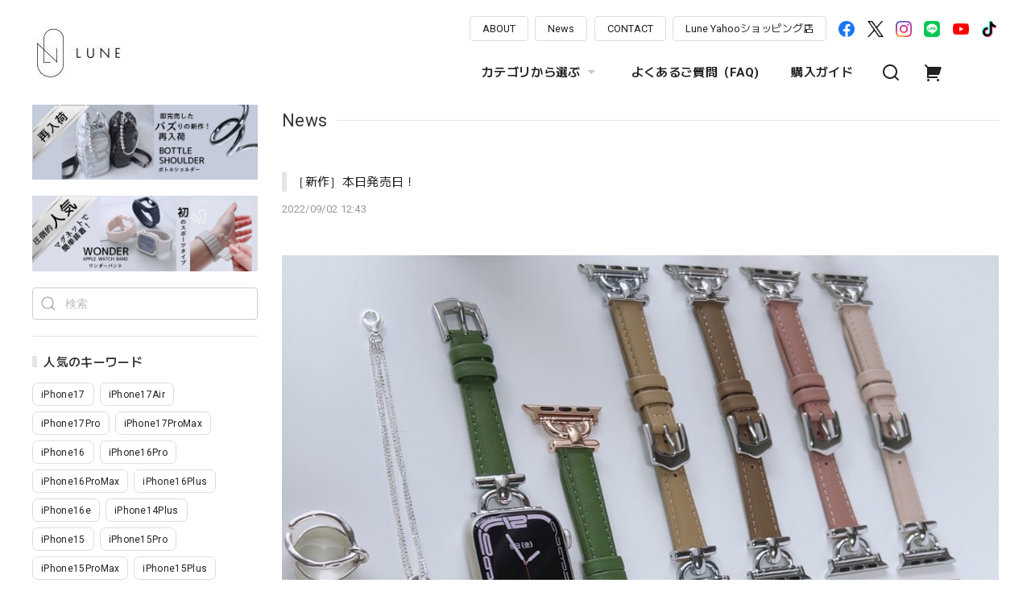

--- FILE ---
content_type: text/html; charset=UTF-8
request_url: https://www.lune-shop.jp/blog/2022/09/02/124303
body_size: 31285
content:
<!DOCTYPE html>
<html lang="ja">
<head>

<link rel="stylesheet" type="text/css" href="https://cf-baseassets.thebase.in/0c4f5c4c77b88c3bb8aeda163bfd8005/asset/shop/BASEshop-c04794395695aab12cc9.css"/>
<meta charset="utf-8">

<meta name="viewport" content="width=device-width, initial-scale=1, viewport-fit=cover">
<script>
var ua = navigator.userAgent.toLowerCase();
var isiOS = (ua.indexOf('iphone') > -1) || (ua.indexOf('ipad') > -1);
if(isiOS) {
 var viewport = document.querySelector('meta[name="viewport"]');
 if(viewport) {
 var viewportContent = viewport.getAttribute('content');
 viewport.setAttribute('content', viewportContent + ', user-scalable=no');
 }
}
</script>

<link rel='canonical' href='https://www.lune-shop.jp/blog/2022/09/02/124303' />


<title>［新作］本日発売日！ | Lune (リュンヌ)</title>

<meta name="BASE-Theme-Name" content="Euforia">
<meta name="BASE-Theme-Version" content="1.251218">

<link rel='icon' type='image/png' href='//static.thebase.in/favicon.png' />
<link rel='apple-touch-icon' sizes='180x180' href='//static.thebase.in/apple-touch-icon.png' />
<link rel='apple-touch-icon-precomposed' href='//static.thebase.in/apple-touch-icon.png' />

<script src="https://ajax.googleapis.com/ajax/libs/jquery/1.12.4/jquery.min.js"></script>


<link rel="preconnect" href="https://fonts.googleapis.com">
<link rel="preconnect" href="https://fonts.gstatic.com" crossorigin>

<link href="https://fonts.googleapis.com/css2?family=M+PLUS+2:wght@400;600;700&family=Roboto:wght@400;500;700&display=swap" rel="stylesheet">


<link href="https://fonts.googleapis.com/css2?family=Quicksand&display=swap" rel="stylesheet">

<link rel="stylesheet" href="https://basefile.akamaized.net/dolcevivace-shopselect-net/6491a3ed652ce/uikit.min.css">



<link rel="stylesheet" href="https://basefile.akamaized.net/dolcevivace-shopselect-net/68cd6b5b3f295/dolce.vita.min.css">

<!-- カテゴリーにアイコンを表示 -->
<link rel="stylesheet" href="https://basefile.akamaized.net/dolcevivace-shopselect-net/68cd6815b28f6/euforia.ci.min.css"><!-- SP下部に購入ボタン固定表示 -->
<link rel="stylesheet" href="https://basefile.akamaized.net/dolcevivace-shopselect-net/64a6dce613288/euforia.bc.min.css"><!-- PC 商品一覧を横に4アイテム表示 -->
<link rel="stylesheet" href="https://basefile.akamaized.net/dolcevivace-shopselect-net/64a6dcfa26ab1/euforia.pc4.min.css"><!-- SP 商品一覧を横に3アイテム表示 -->
<link rel="stylesheet" href="https://basefile.akamaized.net/dolcevivace-shopselect-net/64a6dd076d2be/euforia.sp3.min.css">

<meta name="description" content="［新作］本日発売日！⁡［Apple watch用バンド/ 全機種対応］⁡どの角度からも美しく魅せるシルエットが魅力◎⁡バックルデザインがアクセサリーと合わせやすく華やかに手元..." />
<meta name="keywords" content="［新作］本日発売日！ | Lune (リュンヌ),BASE,EC,store,ネットショップ,コマース,作成" />
<meta property="fb:app_id" content="350947278320210" />
<meta property="og:description" content="［新作］本日発売日！⁡［Apple watch用バンド/ 全機種対応］⁡どの角度からも美しく魅せるシルエットが魅力◎⁡バックルデザインがアクセサリーと合わせやすく華やかに手元..." />
<meta property="og:title" content="［新作］本日発売日！ | Lune (リュンヌ) powered by BASE" />
<meta property="og:image" content="https://baseec-img-mng.akamaized.net/images/user/blog/651722/blog/c480561238dd7ae2ca39e655bb0ec6a0.jpg?imformat=generic&q=90&im=Resize,width=2048,type=downsize" />
<meta property="og:url" content="https://www.lune-shop.jp/blog/2022/09/02/124303" />
<meta property="og:site_name" content="［新作］本日発売日！ | Lune (リュンヌ) powered by BASE" />
<meta property="og:type" content="website" />
<meta name="twitter:card" content="summary_large_image" />
<meta name="twitter:site" content="@lune_shops" />
<meta name="twitter:url" content="https://www.lune-shop.jp/blog/2022/09/02/124303" />
<meta name="twitter:title" content="［新作］本日発売日！ | Lune (リュンヌ) powered by BASE" />
<meta name="twitter:description" content="［新作］本日発売日！⁡［Apple watch用バンド/ 全機種対応］⁡どの角度からも美しく魅せるシルエットが魅力◎⁡バックルデザインがアクセサリーと合わせやすく華やかに手元..." />
<meta name="twitter:image" content="https://baseec-img-mng.akamaized.net/images/user/blog/651722/blog/c480561238dd7ae2ca39e655bb0ec6a0.jpg?imformat=generic&q=90&im=Resize,width=2048,type=downsize" />




<style type="text/css">
body { 
        background-image: none;
        background-color: #ffffff;
     }
</style>


<style>
/****** 全体設定 ******/
:root {
--dolce-text-color: #212121;--dolce-subtext-color: #999999;--dolce-a-color: #454545;--dolce-ahover-color: #999999;--dolce-btn-color: #ffffff;--dolce-btn-line-color: #dddddd;--dolce-btn-text-color: #212121;--dolce-cart-color: #000000;--dolce-title-color: #333333;--dolce-title-line-color: #e5e5e5;--dolce-sale-color: #E50F0D;--dolce-comming-color: #00C7B6;--dolce-takeout-color: #ff9800;--dolce-pre-color: #1e88e5;--dolce-lottery-color: #5e35b1;--dolce-community-color: #000000;--dolce-footer-bg-color: #fafafa;--dolce-footer-text-color: #333333;--dolce-soldout-color: #E50F0D;}

#header-box,
.header-fixed,
.uk-offcanvas-bar,
.uk-navbar-dropdown,
.main-wrapper,
header .uk-dropdown,
.header-fixed .uk-dropdown{ background-color: #ffffff; }
.uk-heading-bullet,
.uk-heading-line{ background: #ffffff; }
html { font-size : 17px; }
@media screen and (max-width : 959px) {
html{ font-size : calc(17px - 1px); }}
.header-logo .logoText,
.footer-logo .logoText { font-family: 'Quicksand', -apple-system, BlinkMacSystemFont, "Helvetica Neue", "ヒラギノ角ゴ ProN W3", Hiragino Kaku Gothic ProN, Arial, "メイリオ", Meiryo, sans-serif !important; }
#dolce-itemdetail .item-price .proper-price,
.item .item-price.soldout .price,
#dolce-itemdetail .proper,
#dolce-itemdetail .item-price.soldout .price{ opacity: 0.3; color: #212121 ; }

/* パーツ用設定 */
#header-menu-sp .cat-inner,
#sidebar-menu .cat-inner{ background: url("https://baseec-img-mng.akamaized.net/images/shop_front/acrossintl-base-shop/a58708b27d1f4943eac8b5c46adfd09c.png"); }
.header-menu-pc #appsItemCategoryTag .appsItemCategoryTag_child > a:before {
 content: "";
 background: url("https://baseec-img-mng.akamaized.net/images/shop_front/acrossintl-base-shop/a58708b27d1f4943eac8b5c46adfd09c.png");
 background-size: cover; }
#about-shipping,
#footer-shipping,
#sidebar-shipping{
 border-color: #dddddd; }
#about-shipping .conditions,
#about-shipping .exclusion,
#footer-shipping .conditions,
#footer-shipping .exclusion,
#sidebar-shipping .conditions,
#sidebar-shipping .exclusion{
 color: #111111; }
#about-shipping .shipping,
#footer-shipping .shipping,
#sidebar-shipping .shipping{
 color: #E50F0D; }
 #footer-payment .payment-item,
#dolce-about #payment .payment-label{
  background: #00C7B6; }

/* トップページ用設定 */

/* インラインでの調整 */
@font-face {
font-family: "shopicon";
font-style: normal;
font-weight: normal;
src: url("https://www.lune-shop.jp//css/shopTemplate/fonts/shopicon.eot?md4x76");
src: url("https://www.lune-shop.jp//css/shopTemplate/fonts/shopicon.eot?md4x76#iefix")
format("embedded-opentype"),
url("https://www.lune-shop.jp//css/shopTemplate/fonts/shopicon.ttf?md4x76") format("truetype"),
url("https://www.lune-shop.jp//css/shopTemplate/fonts/shopicon.woff?md4x76") format("woff"),
url("https://www.lune-shop.jp//css/shopTemplate/fonts/shopicon.svg?md4x76#shopicon")
format("svg");
}
.header-menu-pc .uk-dropdown li a{
 color: var(--dolce-text-color, #212121); }
.header-menu-pc .uk-dropdown li a:hover{
 color: color: var(--dolce-ahover-color, #999999); }
footer a:hover { color: #333333 !important; opacity: 0.7; }
#itemAttention .communityLabel{ background-color: #000 !important; }
.blogDetail h2 a,
.blogListMain h2 a{
  color: #212121 !important; }
.appsicon-crossCircle:before {
 color: #000 !important;}
.grecaptcha-badge{
  z-index: 1000;}
footer{ padding:0 0 70px !important; }
.ageVerificationWarning{
  font-size: 1.8rem !important;
  color: #212121 !important;}
.purchaseButtonModal__inputAreaLabel,
.purchaseButtonModal__ageVerificationWarningText{
  color: #333 !important;}
@media (max-width: 959px) {#dolce-itemdetail{ margin-top: 10px; }}
@media (max-width: 600px) {
#dolce-pickup .pickup-item,
#dolce-pickup .pickup-item:nth-child(2n + 1){
  width: auto;
  --widthA: calc(20px / 3);
  max-width: calc(33.33% - var(--widthA));
  margin:0 0 10px 10px;
  position: relative;}
#dolce-pickup .pickup-item:nth-child(3n + 1){
  margin:0 0 10px; }}
.shippingModal .shippingInfo__title {
  margin:0 !important; }
#shopTopPage .order-item-list{ display: none;}

/* インラインでの調整 */

/* お知らせバナーApp */
.informationBanner button{
 cursor: pointer;}
@media (max-width: 959px) {main{ margin-top:calc(70px + var(--information-banner-height,0)); }}

/* メンバーシップApp */

.bnplBanner {
  padding: 8px 12px !important;
  margin-top: 5px !important;}
.glightbox-container .ginner-container {
  height: auto;}

.easyOverseasSales__label,
.easyOverseasSalesArea__link{
  color: var(--dolce-text-color) !important; }
@media (max-width: 959px) {
.purchaseButton .easyOverseasSales .purchaseButton__btn {
  margin-top:0;}}
#bottom-cart:has(.easyOverseasSales) {
  display: none !important;}

.subsc-text{
  color: var(--dolce-text-color) !important;
  font-size: 13px !important;
  vertical-align: bottom;
  padding-right: 5px;}

</style>

<link rel="stylesheet" href="https://basefile.akamaized.net/dolcevivace-shopselect-net/64a6dd2877830/euforia.last.min.css">


<script type="text/javascript">
	var _gaq = _gaq || [];
	var gtag = gtag || function(){};
</script>
			<script>
window.dataLayer = window.dataLayer || [];
window.dataLayer.push({

	
						'shopTheme': "market_keita-official-ec_5d0e437224091",
		
				'shopId': "acrossintl-base-shop",

				
				
				
	
		});
</script>


<!-- Google Tag Manager for thebase.in-->
<noscript><iframe src="//www.googletagmanager.com/ns.html?id=GTM-K652NBTK"
height="0" width="0" style="display:none;visibility:hidden"></iframe></noscript>
<script>(function(w,d,s,l,i){w[l]=w[l]||[];w[l].push({'gtm.start':
new Date().getTime(),event:'gtm.js'});var f=d.getElementsByTagName(s)[0],
j=d.createElement(s),dl=l!='dataLayer'?'&l='+l:'';j.async=true;j.src=
'//www.googletagmanager.com/gtm.js?id='+i+dl;f.parentNode.insertBefore(j,f);
})(window,document,'script','dataLayer','GTM-K652NBTK');</script>
<!-- End Google Tag Manager -->

<script type="text/javascript">


</script>

	


	<!-- Facebook Pixel Code -->
	<script>
		!function(f,b,e,v,n,t,s){if(f.fbq)return;n=f.fbq=function(){n.callMethod?
			n.callMethod.apply(n,arguments):n.queue.push(arguments)};if(!f._fbq)f._fbq=n;
			n.push=n;n.loaded=!0;n.version='2.0';n.queue=[];t=b.createElement(e);t.async=!0;
			t.src=v;s=b.getElementsByTagName(e)[0];s.parentNode.insertBefore(t,s)}(window,
			document,'script','https://connect.facebook.net/en_US/fbevents.js');

			
		fbq('init', '495754820913359', {}, { agent: 'plthebase' });
		fbq('trackSingle', '495754820913359', 'PageView');

				data = null;
				
		fbq('init', '182537671456957', {}, { agent: 'plthebase' });
		fbq('trackSingle', '182537671456957', 'PageView');

				data = null;
				if (data) {
			(function(data) {
				window.addEventListener('load', function() {
					$.ajax({
						type: 'POST',
						url: "https://www.lune-shop.jp/facebook/conversion/",
						dataType: 'json',
						data: data,
						success: function (data) {},
					})
				})
			})(data)
		}

	</script>
	<!-- End Facebook Pixel Code -->


	

	

<meta name="cot:primaryColor" content="#000000"><meta name="cot:accentColor" content="#000000"><meta name="cot:textColor" content="#000000"><meta name="cot:lightTextColor" content="#ffffff"><meta name="cot:complementaryColor" content="#000000"><meta name="cot:titleColor" content="#000000">

	

	<script type="text/javascript">
		;window.NREUM||(NREUM={});NREUM.init={distributed_tracing:{enabled:true},privacy:{cookies_enabled:true},ajax:{deny_list:["bam.nr-data.net"]}};

		;NREUM.loader_config={accountID:"2907216",trustKey:"2804831",agentID:"663072695",licenseKey:"NRJS-4c41e18b2dabf750af0",applicationID:"663072695"}
		;NREUM.info={beacon:"bam.nr-data.net",errorBeacon:"bam.nr-data.net",licenseKey:"NRJS-4c41e18b2dabf750af0",applicationID:"663072695",sa:1}

		;/*! For license information please see nr-loader-spa-1.236.0.min.js.LICENSE.txt */
		(()=>{"use strict";var e,t,r={5763:(e,t,r)=>{r.d(t,{P_:()=>l,Mt:()=>g,C5:()=>s,DL:()=>v,OP:()=>T,lF:()=>D,Yu:()=>y,Dg:()=>h,CX:()=>c,GE:()=>b,sU:()=>_});var n=r(8632),i=r(9567);const o={beacon:n.ce.beacon,errorBeacon:n.ce.errorBeacon,licenseKey:void 0,applicationID:void 0,sa:void 0,queueTime:void 0,applicationTime:void 0,ttGuid:void 0,user:void 0,account:void 0,product:void 0,extra:void 0,jsAttributes:{},userAttributes:void 0,atts:void 0,transactionName:void 0,tNamePlain:void 0},a={};function s(e){if(!e)throw new Error("All info objects require an agent identifier!");if(!a[e])throw new Error("Info for ".concat(e," was never set"));return a[e]}function c(e,t){if(!e)throw new Error("All info objects require an agent identifier!");a[e]=(0,i.D)(t,o),(0,n.Qy)(e,a[e],"info")}var u=r(7056);const d=()=>{const e={blockSelector:"[data-nr-block]",maskInputOptions:{password:!0}};return{allow_bfcache:!0,privacy:{cookies_enabled:!0},ajax:{deny_list:void 0,enabled:!0,harvestTimeSeconds:10},distributed_tracing:{enabled:void 0,exclude_newrelic_header:void 0,cors_use_newrelic_header:void 0,cors_use_tracecontext_headers:void 0,allowed_origins:void 0},session:{domain:void 0,expiresMs:u.oD,inactiveMs:u.Hb},ssl:void 0,obfuscate:void 0,jserrors:{enabled:!0,harvestTimeSeconds:10},metrics:{enabled:!0},page_action:{enabled:!0,harvestTimeSeconds:30},page_view_event:{enabled:!0},page_view_timing:{enabled:!0,harvestTimeSeconds:30,long_task:!1},session_trace:{enabled:!0,harvestTimeSeconds:10},harvest:{tooManyRequestsDelay:60},session_replay:{enabled:!1,harvestTimeSeconds:60,sampleRate:.1,errorSampleRate:.1,maskTextSelector:"*",maskAllInputs:!0,get blockClass(){return"nr-block"},get ignoreClass(){return"nr-ignore"},get maskTextClass(){return"nr-mask"},get blockSelector(){return e.blockSelector},set blockSelector(t){e.blockSelector+=",".concat(t)},get maskInputOptions(){return e.maskInputOptions},set maskInputOptions(t){e.maskInputOptions={...t,password:!0}}},spa:{enabled:!0,harvestTimeSeconds:10}}},f={};function l(e){if(!e)throw new Error("All configuration objects require an agent identifier!");if(!f[e])throw new Error("Configuration for ".concat(e," was never set"));return f[e]}function h(e,t){if(!e)throw new Error("All configuration objects require an agent identifier!");f[e]=(0,i.D)(t,d()),(0,n.Qy)(e,f[e],"config")}function g(e,t){if(!e)throw new Error("All configuration objects require an agent identifier!");var r=l(e);if(r){for(var n=t.split("."),i=0;i<n.length-1;i++)if("object"!=typeof(r=r[n[i]]))return;r=r[n[n.length-1]]}return r}const p={accountID:void 0,trustKey:void 0,agentID:void 0,licenseKey:void 0,applicationID:void 0,xpid:void 0},m={};function v(e){if(!e)throw new Error("All loader-config objects require an agent identifier!");if(!m[e])throw new Error("LoaderConfig for ".concat(e," was never set"));return m[e]}function b(e,t){if(!e)throw new Error("All loader-config objects require an agent identifier!");m[e]=(0,i.D)(t,p),(0,n.Qy)(e,m[e],"loader_config")}const y=(0,n.mF)().o;var w=r(385),x=r(6818);const A={buildEnv:x.Re,bytesSent:{},queryBytesSent:{},customTransaction:void 0,disabled:!1,distMethod:x.gF,isolatedBacklog:!1,loaderType:void 0,maxBytes:3e4,offset:Math.floor(w._A?.performance?.timeOrigin||w._A?.performance?.timing?.navigationStart||Date.now()),onerror:void 0,origin:""+w._A.location,ptid:void 0,releaseIds:{},session:void 0,xhrWrappable:"function"==typeof w._A.XMLHttpRequest?.prototype?.addEventListener,version:x.q4},E={};function T(e){if(!e)throw new Error("All runtime objects require an agent identifier!");if(!E[e])throw new Error("Runtime for ".concat(e," was never set"));return E[e]}function _(e,t){if(!e)throw new Error("All runtime objects require an agent identifier!");E[e]=(0,i.D)(t,A),(0,n.Qy)(e,E[e],"runtime")}function D(e){return function(e){try{const t=s(e);return!!t.licenseKey&&!!t.errorBeacon&&!!t.applicationID}catch(e){return!1}}(e)}},9567:(e,t,r)=>{r.d(t,{D:()=>i});var n=r(50);function i(e,t){try{if(!e||"object"!=typeof e)return(0,n.Z)("Setting a Configurable requires an object as input");if(!t||"object"!=typeof t)return(0,n.Z)("Setting a Configurable requires a model to set its initial properties");const r=Object.create(Object.getPrototypeOf(t),Object.getOwnPropertyDescriptors(t)),o=0===Object.keys(r).length?e:r;for(let a in o)if(void 0!==e[a])try{"object"==typeof e[a]&&"object"==typeof t[a]?r[a]=i(e[a],t[a]):r[a]=e[a]}catch(e){(0,n.Z)("An error occurred while setting a property of a Configurable",e)}return r}catch(e){(0,n.Z)("An error occured while setting a Configurable",e)}}},6818:(e,t,r)=>{r.d(t,{Re:()=>i,gF:()=>o,q4:()=>n});const n="1.236.0",i="PROD",o="CDN"},385:(e,t,r)=>{r.d(t,{FN:()=>a,IF:()=>u,Nk:()=>f,Tt:()=>s,_A:()=>o,il:()=>n,pL:()=>c,v6:()=>i,w1:()=>d});const n="undefined"!=typeof window&&!!window.document,i="undefined"!=typeof WorkerGlobalScope&&("undefined"!=typeof self&&self instanceof WorkerGlobalScope&&self.navigator instanceof WorkerNavigator||"undefined"!=typeof globalThis&&globalThis instanceof WorkerGlobalScope&&globalThis.navigator instanceof WorkerNavigator),o=n?window:"undefined"!=typeof WorkerGlobalScope&&("undefined"!=typeof self&&self instanceof WorkerGlobalScope&&self||"undefined"!=typeof globalThis&&globalThis instanceof WorkerGlobalScope&&globalThis),a=""+o?.location,s=/iPad|iPhone|iPod/.test(navigator.userAgent),c=s&&"undefined"==typeof SharedWorker,u=(()=>{const e=navigator.userAgent.match(/Firefox[/\s](\d+\.\d+)/);return Array.isArray(e)&&e.length>=2?+e[1]:0})(),d=Boolean(n&&window.document.documentMode),f=!!navigator.sendBeacon},1117:(e,t,r)=>{r.d(t,{w:()=>o});var n=r(50);const i={agentIdentifier:"",ee:void 0};class o{constructor(e){try{if("object"!=typeof e)return(0,n.Z)("shared context requires an object as input");this.sharedContext={},Object.assign(this.sharedContext,i),Object.entries(e).forEach((e=>{let[t,r]=e;Object.keys(i).includes(t)&&(this.sharedContext[t]=r)}))}catch(e){(0,n.Z)("An error occured while setting SharedContext",e)}}}},8e3:(e,t,r)=>{r.d(t,{L:()=>d,R:()=>c});var n=r(2177),i=r(1284),o=r(4322),a=r(3325);const s={};function c(e,t){const r={staged:!1,priority:a.p[t]||0};u(e),s[e].get(t)||s[e].set(t,r)}function u(e){e&&(s[e]||(s[e]=new Map))}function d(){let e=arguments.length>0&&void 0!==arguments[0]?arguments[0]:"",t=arguments.length>1&&void 0!==arguments[1]?arguments[1]:"feature";if(u(e),!e||!s[e].get(t))return a(t);s[e].get(t).staged=!0;const r=[...s[e]];function a(t){const r=e?n.ee.get(e):n.ee,a=o.X.handlers;if(r.backlog&&a){var s=r.backlog[t],c=a[t];if(c){for(var u=0;s&&u<s.length;++u)f(s[u],c);(0,i.D)(c,(function(e,t){(0,i.D)(t,(function(t,r){r[0].on(e,r[1])}))}))}delete a[t],r.backlog[t]=null,r.emit("drain-"+t,[])}}r.every((e=>{let[t,r]=e;return r.staged}))&&(r.sort(((e,t)=>e[1].priority-t[1].priority)),r.forEach((e=>{let[t]=e;a(t)})))}function f(e,t){var r=e[1];(0,i.D)(t[r],(function(t,r){var n=e[0];if(r[0]===n){var i=r[1],o=e[3],a=e[2];i.apply(o,a)}}))}},2177:(e,t,r)=>{r.d(t,{c:()=>f,ee:()=>u});var n=r(8632),i=r(2210),o=r(1284),a=r(5763),s="nr@context";let c=(0,n.fP)();var u;function d(){}function f(e){return(0,i.X)(e,s,l)}function l(){return new d}function h(){u.aborted=!0,u.backlog={}}c.ee?u=c.ee:(u=function e(t,r){var n={},c={},f={},g=!1;try{g=16===r.length&&(0,a.OP)(r).isolatedBacklog}catch(e){}var p={on:b,addEventListener:b,removeEventListener:y,emit:v,get:x,listeners:w,context:m,buffer:A,abort:h,aborted:!1,isBuffering:E,debugId:r,backlog:g?{}:t&&"object"==typeof t.backlog?t.backlog:{}};return p;function m(e){return e&&e instanceof d?e:e?(0,i.X)(e,s,l):l()}function v(e,r,n,i,o){if(!1!==o&&(o=!0),!u.aborted||i){t&&o&&t.emit(e,r,n);for(var a=m(n),s=w(e),d=s.length,f=0;f<d;f++)s[f].apply(a,r);var l=T()[c[e]];return l&&l.push([p,e,r,a]),a}}function b(e,t){n[e]=w(e).concat(t)}function y(e,t){var r=n[e];if(r)for(var i=0;i<r.length;i++)r[i]===t&&r.splice(i,1)}function w(e){return n[e]||[]}function x(t){return f[t]=f[t]||e(p,t)}function A(e,t){var r=T();p.aborted||(0,o.D)(e,(function(e,n){t=t||"feature",c[n]=t,t in r||(r[t]=[])}))}function E(e){return!!T()[c[e]]}function T(){return p.backlog}}(void 0,"globalEE"),c.ee=u)},5546:(e,t,r)=>{r.d(t,{E:()=>n,p:()=>i});var n=r(2177).ee.get("handle");function i(e,t,r,i,o){o?(o.buffer([e],i),o.emit(e,t,r)):(n.buffer([e],i),n.emit(e,t,r))}},4322:(e,t,r)=>{r.d(t,{X:()=>o});var n=r(5546);o.on=a;var i=o.handlers={};function o(e,t,r,o){a(o||n.E,i,e,t,r)}function a(e,t,r,i,o){o||(o="feature"),e||(e=n.E);var a=t[o]=t[o]||{};(a[r]=a[r]||[]).push([e,i])}},3239:(e,t,r)=>{r.d(t,{bP:()=>s,iz:()=>c,m$:()=>a});var n=r(385);let i=!1,o=!1;try{const e={get passive(){return i=!0,!1},get signal(){return o=!0,!1}};n._A.addEventListener("test",null,e),n._A.removeEventListener("test",null,e)}catch(e){}function a(e,t){return i||o?{capture:!!e,passive:i,signal:t}:!!e}function s(e,t){let r=arguments.length>2&&void 0!==arguments[2]&&arguments[2],n=arguments.length>3?arguments[3]:void 0;window.addEventListener(e,t,a(r,n))}function c(e,t){let r=arguments.length>2&&void 0!==arguments[2]&&arguments[2],n=arguments.length>3?arguments[3]:void 0;document.addEventListener(e,t,a(r,n))}},4402:(e,t,r)=>{r.d(t,{Ht:()=>u,M:()=>c,Rl:()=>a,ky:()=>s});var n=r(385);const i="xxxxxxxx-xxxx-4xxx-yxxx-xxxxxxxxxxxx";function o(e,t){return e?15&e[t]:16*Math.random()|0}function a(){const e=n._A?.crypto||n._A?.msCrypto;let t,r=0;return e&&e.getRandomValues&&(t=e.getRandomValues(new Uint8Array(31))),i.split("").map((e=>"x"===e?o(t,++r).toString(16):"y"===e?(3&o()|8).toString(16):e)).join("")}function s(e){const t=n._A?.crypto||n._A?.msCrypto;let r,i=0;t&&t.getRandomValues&&(r=t.getRandomValues(new Uint8Array(31)));const a=[];for(var s=0;s<e;s++)a.push(o(r,++i).toString(16));return a.join("")}function c(){return s(16)}function u(){return s(32)}},7056:(e,t,r)=>{r.d(t,{Bq:()=>n,Hb:()=>o,oD:()=>i});const n="NRBA",i=144e5,o=18e5},7894:(e,t,r)=>{function n(){return Math.round(performance.now())}r.d(t,{z:()=>n})},7243:(e,t,r)=>{r.d(t,{e:()=>o});var n=r(385),i={};function o(e){if(e in i)return i[e];if(0===(e||"").indexOf("data:"))return{protocol:"data"};let t;var r=n._A?.location,o={};if(n.il)t=document.createElement("a"),t.href=e;else try{t=new URL(e,r.href)}catch(e){return o}o.port=t.port;var a=t.href.split("://");!o.port&&a[1]&&(o.port=a[1].split("/")[0].split("@").pop().split(":")[1]),o.port&&"0"!==o.port||(o.port="https"===a[0]?"443":"80"),o.hostname=t.hostname||r.hostname,o.pathname=t.pathname,o.protocol=a[0],"/"!==o.pathname.charAt(0)&&(o.pathname="/"+o.pathname);var s=!t.protocol||":"===t.protocol||t.protocol===r.protocol,c=t.hostname===r.hostname&&t.port===r.port;return o.sameOrigin=s&&(!t.hostname||c),"/"===o.pathname&&(i[e]=o),o}},50:(e,t,r)=>{function n(e,t){"function"==typeof console.warn&&(console.warn("New Relic: ".concat(e)),t&&console.warn(t))}r.d(t,{Z:()=>n})},2587:(e,t,r)=>{r.d(t,{N:()=>c,T:()=>u});var n=r(2177),i=r(5546),o=r(8e3),a=r(3325);const s={stn:[a.D.sessionTrace],err:[a.D.jserrors,a.D.metrics],ins:[a.D.pageAction],spa:[a.D.spa],sr:[a.D.sessionReplay,a.D.sessionTrace]};function c(e,t){const r=n.ee.get(t);e&&"object"==typeof e&&(Object.entries(e).forEach((e=>{let[t,n]=e;void 0===u[t]&&(s[t]?s[t].forEach((e=>{n?(0,i.p)("feat-"+t,[],void 0,e,r):(0,i.p)("block-"+t,[],void 0,e,r),(0,i.p)("rumresp-"+t,[Boolean(n)],void 0,e,r)})):n&&(0,i.p)("feat-"+t,[],void 0,void 0,r),u[t]=Boolean(n))})),Object.keys(s).forEach((e=>{void 0===u[e]&&(s[e]?.forEach((t=>(0,i.p)("rumresp-"+e,[!1],void 0,t,r))),u[e]=!1)})),(0,o.L)(t,a.D.pageViewEvent))}const u={}},2210:(e,t,r)=>{r.d(t,{X:()=>i});var n=Object.prototype.hasOwnProperty;function i(e,t,r){if(n.call(e,t))return e[t];var i=r();if(Object.defineProperty&&Object.keys)try{return Object.defineProperty(e,t,{value:i,writable:!0,enumerable:!1}),i}catch(e){}return e[t]=i,i}},1284:(e,t,r)=>{r.d(t,{D:()=>n});const n=(e,t)=>Object.entries(e||{}).map((e=>{let[r,n]=e;return t(r,n)}))},4351:(e,t,r)=>{r.d(t,{P:()=>o});var n=r(2177);const i=()=>{const e=new WeakSet;return(t,r)=>{if("object"==typeof r&&null!==r){if(e.has(r))return;e.add(r)}return r}};function o(e){try{return JSON.stringify(e,i())}catch(e){try{n.ee.emit("internal-error",[e])}catch(e){}}}},3960:(e,t,r)=>{r.d(t,{K:()=>a,b:()=>o});var n=r(3239);function i(){return"undefined"==typeof document||"complete"===document.readyState}function o(e,t){if(i())return e();(0,n.bP)("load",e,t)}function a(e){if(i())return e();(0,n.iz)("DOMContentLoaded",e)}},8632:(e,t,r)=>{r.d(t,{EZ:()=>u,Qy:()=>c,ce:()=>o,fP:()=>a,gG:()=>d,mF:()=>s});var n=r(7894),i=r(385);const o={beacon:"bam.nr-data.net",errorBeacon:"bam.nr-data.net"};function a(){return i._A.NREUM||(i._A.NREUM={}),void 0===i._A.newrelic&&(i._A.newrelic=i._A.NREUM),i._A.NREUM}function s(){let e=a();return e.o||(e.o={ST:i._A.setTimeout,SI:i._A.setImmediate,CT:i._A.clearTimeout,XHR:i._A.XMLHttpRequest,REQ:i._A.Request,EV:i._A.Event,PR:i._A.Promise,MO:i._A.MutationObserver,FETCH:i._A.fetch}),e}function c(e,t,r){let i=a();const o=i.initializedAgents||{},s=o[e]||{};return Object.keys(s).length||(s.initializedAt={ms:(0,n.z)(),date:new Date}),i.initializedAgents={...o,[e]:{...s,[r]:t}},i}function u(e,t){a()[e]=t}function d(){return function(){let e=a();const t=e.info||{};e.info={beacon:o.beacon,errorBeacon:o.errorBeacon,...t}}(),function(){let e=a();const t=e.init||{};e.init={...t}}(),s(),function(){let e=a();const t=e.loader_config||{};e.loader_config={...t}}(),a()}},7956:(e,t,r)=>{r.d(t,{N:()=>i});var n=r(3239);function i(e){let t=arguments.length>1&&void 0!==arguments[1]&&arguments[1],r=arguments.length>2?arguments[2]:void 0,i=arguments.length>3?arguments[3]:void 0;return void(0,n.iz)("visibilitychange",(function(){if(t)return void("hidden"==document.visibilityState&&e());e(document.visibilityState)}),r,i)}},1214:(e,t,r)=>{r.d(t,{em:()=>v,u5:()=>N,QU:()=>S,_L:()=>I,Gm:()=>L,Lg:()=>M,gy:()=>U,BV:()=>Q,Kf:()=>ee});var n=r(2177);const i="nr@original";var o=Object.prototype.hasOwnProperty,a=!1;function s(e,t){return e||(e=n.ee),r.inPlace=function(e,t,n,i,o){n||(n="");var a,s,c,u="-"===n.charAt(0);for(c=0;c<t.length;c++)d(a=e[s=t[c]])||(e[s]=r(a,u?s+n:n,i,s,o))},r.flag=i,r;function r(t,r,n,a,s){return d(t)?t:(r||(r=""),nrWrapper[i]=t,u(t,nrWrapper,e),nrWrapper);function nrWrapper(){var i,u,d,f;try{u=this,i=[...arguments],d="function"==typeof n?n(i,u):n||{}}catch(t){c([t,"",[i,u,a],d],e)}o(r+"start",[i,u,a],d,s);try{return f=t.apply(u,i)}catch(e){throw o(r+"err",[i,u,e],d,s),e}finally{o(r+"end",[i,u,f],d,s)}}}function o(r,n,i,o){if(!a||t){var s=a;a=!0;try{e.emit(r,n,i,t,o)}catch(t){c([t,r,n,i],e)}a=s}}}function c(e,t){t||(t=n.ee);try{t.emit("internal-error",e)}catch(e){}}function u(e,t,r){if(Object.defineProperty&&Object.keys)try{return Object.keys(e).forEach((function(r){Object.defineProperty(t,r,{get:function(){return e[r]},set:function(t){return e[r]=t,t}})})),t}catch(e){c([e],r)}for(var n in e)o.call(e,n)&&(t[n]=e[n]);return t}function d(e){return!(e&&e instanceof Function&&e.apply&&!e[i])}var f=r(2210),l=r(385);const h={},g=XMLHttpRequest,p="addEventListener",m="removeEventListener";function v(e){var t=function(e){return(e||n.ee).get("events")}(e);if(h[t.debugId]++)return t;h[t.debugId]=1;var r=s(t,!0);function i(e){r.inPlace(e,[p,m],"-",o)}function o(e,t){return e[1]}return"getPrototypeOf"in Object&&(l.il&&b(document,i),b(l._A,i),b(g.prototype,i)),t.on(p+"-start",(function(e,t){var n=e[1];if(null!==n&&("function"==typeof n||"object"==typeof n)){var i=(0,f.X)(n,"nr@wrapped",(function(){var e={object:function(){if("function"!=typeof n.handleEvent)return;return n.handleEvent.apply(n,arguments)},function:n}[typeof n];return e?r(e,"fn-",null,e.name||"anonymous"):n}));this.wrapped=e[1]=i}})),t.on(m+"-start",(function(e){e[1]=this.wrapped||e[1]})),t}function b(e,t){let r=e;for(;"object"==typeof r&&!Object.prototype.hasOwnProperty.call(r,p);)r=Object.getPrototypeOf(r);for(var n=arguments.length,i=new Array(n>2?n-2:0),o=2;o<n;o++)i[o-2]=arguments[o];r&&t(r,...i)}var y="fetch-",w=y+"body-",x=["arrayBuffer","blob","json","text","formData"],A=l._A.Request,E=l._A.Response,T="prototype",_="nr@context";const D={};function N(e){const t=function(e){return(e||n.ee).get("fetch")}(e);if(!(A&&E&&l._A.fetch))return t;if(D[t.debugId]++)return t;function r(e,r,n){var i=e[r];"function"==typeof i&&(e[r]=function(){var e,r=[...arguments],o={};t.emit(n+"before-start",[r],o),o[_]&&o[_].dt&&(e=o[_].dt);var a=i.apply(this,r);return t.emit(n+"start",[r,e],a),a.then((function(e){return t.emit(n+"end",[null,e],a),e}),(function(e){throw t.emit(n+"end",[e],a),e}))})}return D[t.debugId]=1,x.forEach((e=>{r(A[T],e,w),r(E[T],e,w)})),r(l._A,"fetch",y),t.on(y+"end",(function(e,r){var n=this;if(r){var i=r.headers.get("content-length");null!==i&&(n.rxSize=i),t.emit(y+"done",[null,r],n)}else t.emit(y+"done",[e],n)})),t}const O={},j=["pushState","replaceState"];function S(e){const t=function(e){return(e||n.ee).get("history")}(e);return!l.il||O[t.debugId]++||(O[t.debugId]=1,s(t).inPlace(window.history,j,"-")),t}var P=r(3239);const C={},R=["appendChild","insertBefore","replaceChild"];function I(e){const t=function(e){return(e||n.ee).get("jsonp")}(e);if(!l.il||C[t.debugId])return t;C[t.debugId]=!0;var r=s(t),i=/[?&](?:callback|cb)=([^&#]+)/,o=/(.*)\.([^.]+)/,a=/^(\w+)(\.|$)(.*)$/;function c(e,t){var r=e.match(a),n=r[1],i=r[3];return i?c(i,t[n]):t[n]}return r.inPlace(Node.prototype,R,"dom-"),t.on("dom-start",(function(e){!function(e){if(!e||"string"!=typeof e.nodeName||"script"!==e.nodeName.toLowerCase())return;if("function"!=typeof e.addEventListener)return;var n=(a=e.src,s=a.match(i),s?s[1]:null);var a,s;if(!n)return;var u=function(e){var t=e.match(o);if(t&&t.length>=3)return{key:t[2],parent:c(t[1],window)};return{key:e,parent:window}}(n);if("function"!=typeof u.parent[u.key])return;var d={};function f(){t.emit("jsonp-end",[],d),e.removeEventListener("load",f,(0,P.m$)(!1)),e.removeEventListener("error",l,(0,P.m$)(!1))}function l(){t.emit("jsonp-error",[],d),t.emit("jsonp-end",[],d),e.removeEventListener("load",f,(0,P.m$)(!1)),e.removeEventListener("error",l,(0,P.m$)(!1))}r.inPlace(u.parent,[u.key],"cb-",d),e.addEventListener("load",f,(0,P.m$)(!1)),e.addEventListener("error",l,(0,P.m$)(!1)),t.emit("new-jsonp",[e.src],d)}(e[0])})),t}var k=r(5763);const H={};function L(e){const t=function(e){return(e||n.ee).get("mutation")}(e);if(!l.il||H[t.debugId])return t;H[t.debugId]=!0;var r=s(t),i=k.Yu.MO;return i&&(window.MutationObserver=function(e){return this instanceof i?new i(r(e,"fn-")):i.apply(this,arguments)},MutationObserver.prototype=i.prototype),t}const z={};function M(e){const t=function(e){return(e||n.ee).get("promise")}(e);if(z[t.debugId])return t;z[t.debugId]=!0;var r=n.c,o=s(t),a=k.Yu.PR;return a&&function(){function e(r){var n=t.context(),i=o(r,"executor-",n,null,!1);const s=Reflect.construct(a,[i],e);return t.context(s).getCtx=function(){return n},s}l._A.Promise=e,Object.defineProperty(e,"name",{value:"Promise"}),e.toString=function(){return a.toString()},Object.setPrototypeOf(e,a),["all","race"].forEach((function(r){const n=a[r];e[r]=function(e){let i=!1;[...e||[]].forEach((e=>{this.resolve(e).then(a("all"===r),a(!1))}));const o=n.apply(this,arguments);return o;function a(e){return function(){t.emit("propagate",[null,!i],o,!1,!1),i=i||!e}}}})),["resolve","reject"].forEach((function(r){const n=a[r];e[r]=function(e){const r=n.apply(this,arguments);return e!==r&&t.emit("propagate",[e,!0],r,!1,!1),r}})),e.prototype=a.prototype;const n=a.prototype.then;a.prototype.then=function(){var e=this,i=r(e);i.promise=e;for(var a=arguments.length,s=new Array(a),c=0;c<a;c++)s[c]=arguments[c];s[0]=o(s[0],"cb-",i,null,!1),s[1]=o(s[1],"cb-",i,null,!1);const u=n.apply(this,s);return i.nextPromise=u,t.emit("propagate",[e,!0],u,!1,!1),u},a.prototype.then[i]=n,t.on("executor-start",(function(e){e[0]=o(e[0],"resolve-",this,null,!1),e[1]=o(e[1],"resolve-",this,null,!1)})),t.on("executor-err",(function(e,t,r){e[1](r)})),t.on("cb-end",(function(e,r,n){t.emit("propagate",[n,!0],this.nextPromise,!1,!1)})),t.on("propagate",(function(e,r,n){this.getCtx&&!r||(this.getCtx=function(){if(e instanceof Promise)var r=t.context(e);return r&&r.getCtx?r.getCtx():this})}))}(),t}const B={},F="requestAnimationFrame";function U(e){const t=function(e){return(e||n.ee).get("raf")}(e);if(!l.il||B[t.debugId]++)return t;B[t.debugId]=1;var r=s(t);return r.inPlace(window,[F],"raf-"),t.on("raf-start",(function(e){e[0]=r(e[0],"fn-")})),t}const q={},G="setTimeout",V="setInterval",X="clearTimeout",W="-start",Z="-",$=[G,"setImmediate",V,X,"clearImmediate"];function Q(e){const t=function(e){return(e||n.ee).get("timer")}(e);if(q[t.debugId]++)return t;q[t.debugId]=1;var r=s(t);return r.inPlace(l._A,$.slice(0,2),G+Z),r.inPlace(l._A,$.slice(2,3),V+Z),r.inPlace(l._A,$.slice(3),X+Z),t.on(V+W,(function(e,t,n){e[0]=r(e[0],"fn-",null,n)})),t.on(G+W,(function(e,t,n){this.method=n,this.timerDuration=isNaN(e[1])?0:+e[1],e[0]=r(e[0],"fn-",this,n)})),t}var Y=r(50);const K={},J=["open","send"];function ee(e){var t=e||n.ee;const r=function(e){return(e||n.ee).get("xhr")}(t);if(K[r.debugId]++)return r;K[r.debugId]=1,v(t);var i=s(r),o=k.Yu.XHR,a=k.Yu.MO,c=k.Yu.PR,u=k.Yu.SI,d="readystatechange",f=["onload","onerror","onabort","onloadstart","onloadend","onprogress","ontimeout"],h=[],g=l._A.XMLHttpRequest.listeners,p=l._A.XMLHttpRequest=function(e){var t=new o(e);function n(){try{r.emit("new-xhr",[t],t),t.addEventListener(d,b,(0,P.m$)(!1))}catch(e){(0,Y.Z)("An error occured while intercepting XHR",e);try{r.emit("internal-error",[e])}catch(e){}}}return this.listeners=g?[...g,n]:[n],this.listeners.forEach((e=>e())),t};function m(e,t){i.inPlace(t,["onreadystatechange"],"fn-",E)}function b(){var e=this,t=r.context(e);e.readyState>3&&!t.resolved&&(t.resolved=!0,r.emit("xhr-resolved",[],e)),i.inPlace(e,f,"fn-",E)}if(function(e,t){for(var r in e)t[r]=e[r]}(o,p),p.prototype=o.prototype,i.inPlace(p.prototype,J,"-xhr-",E),r.on("send-xhr-start",(function(e,t){m(e,t),function(e){h.push(e),a&&(y?y.then(A):u?u(A):(w=-w,x.data=w))}(t)})),r.on("open-xhr-start",m),a){var y=c&&c.resolve();if(!u&&!c){var w=1,x=document.createTextNode(w);new a(A).observe(x,{characterData:!0})}}else t.on("fn-end",(function(e){e[0]&&e[0].type===d||A()}));function A(){for(var e=0;e<h.length;e++)m(0,h[e]);h.length&&(h=[])}function E(e,t){return t}return r}},7825:(e,t,r)=>{r.d(t,{t:()=>n});const n=r(3325).D.ajax},6660:(e,t,r)=>{r.d(t,{A:()=>i,t:()=>n});const n=r(3325).D.jserrors,i="nr@seenError"},3081:(e,t,r)=>{r.d(t,{gF:()=>o,mY:()=>i,t9:()=>n,vz:()=>s,xS:()=>a});const n=r(3325).D.metrics,i="sm",o="cm",a="storeSupportabilityMetrics",s="storeEventMetrics"},4649:(e,t,r)=>{r.d(t,{t:()=>n});const n=r(3325).D.pageAction},7633:(e,t,r)=>{r.d(t,{Dz:()=>i,OJ:()=>a,qw:()=>o,t9:()=>n});const n=r(3325).D.pageViewEvent,i="firstbyte",o="domcontent",a="windowload"},9251:(e,t,r)=>{r.d(t,{t:()=>n});const n=r(3325).D.pageViewTiming},3614:(e,t,r)=>{r.d(t,{BST_RESOURCE:()=>i,END:()=>s,FEATURE_NAME:()=>n,FN_END:()=>u,FN_START:()=>c,PUSH_STATE:()=>d,RESOURCE:()=>o,START:()=>a});const n=r(3325).D.sessionTrace,i="bstResource",o="resource",a="-start",s="-end",c="fn"+a,u="fn"+s,d="pushState"},7836:(e,t,r)=>{r.d(t,{BODY:()=>A,CB_END:()=>E,CB_START:()=>u,END:()=>x,FEATURE_NAME:()=>i,FETCH:()=>_,FETCH_BODY:()=>v,FETCH_DONE:()=>m,FETCH_START:()=>p,FN_END:()=>c,FN_START:()=>s,INTERACTION:()=>l,INTERACTION_API:()=>d,INTERACTION_EVENTS:()=>o,JSONP_END:()=>b,JSONP_NODE:()=>g,JS_TIME:()=>T,MAX_TIMER_BUDGET:()=>a,REMAINING:()=>f,SPA_NODE:()=>h,START:()=>w,originalSetTimeout:()=>y});var n=r(5763);const i=r(3325).D.spa,o=["click","submit","keypress","keydown","keyup","change"],a=999,s="fn-start",c="fn-end",u="cb-start",d="api-ixn-",f="remaining",l="interaction",h="spaNode",g="jsonpNode",p="fetch-start",m="fetch-done",v="fetch-body-",b="jsonp-end",y=n.Yu.ST,w="-start",x="-end",A="-body",E="cb"+x,T="jsTime",_="fetch"},5938:(e,t,r)=>{r.d(t,{W:()=>o});var n=r(5763),i=r(2177);class o{constructor(e,t,r){this.agentIdentifier=e,this.aggregator=t,this.ee=i.ee.get(e,(0,n.OP)(this.agentIdentifier).isolatedBacklog),this.featureName=r,this.blocked=!1}}},9144:(e,t,r)=>{r.d(t,{j:()=>m});var n=r(3325),i=r(5763),o=r(5546),a=r(2177),s=r(7894),c=r(8e3),u=r(3960),d=r(385),f=r(50),l=r(3081),h=r(8632);function g(){const e=(0,h.gG)();["setErrorHandler","finished","addToTrace","inlineHit","addRelease","addPageAction","setCurrentRouteName","setPageViewName","setCustomAttribute","interaction","noticeError","setUserId"].forEach((t=>{e[t]=function(){for(var r=arguments.length,n=new Array(r),i=0;i<r;i++)n[i]=arguments[i];return function(t){for(var r=arguments.length,n=new Array(r>1?r-1:0),i=1;i<r;i++)n[i-1]=arguments[i];let o=[];return Object.values(e.initializedAgents).forEach((e=>{e.exposed&&e.api[t]&&o.push(e.api[t](...n))})),o.length>1?o:o[0]}(t,...n)}}))}var p=r(2587);function m(e){let t=arguments.length>1&&void 0!==arguments[1]?arguments[1]:{},m=arguments.length>2?arguments[2]:void 0,v=arguments.length>3?arguments[3]:void 0,{init:b,info:y,loader_config:w,runtime:x={loaderType:m},exposed:A=!0}=t;const E=(0,h.gG)();y||(b=E.init,y=E.info,w=E.loader_config),(0,i.Dg)(e,b||{}),(0,i.GE)(e,w||{}),(0,i.sU)(e,x),y.jsAttributes??={},d.v6&&(y.jsAttributes.isWorker=!0),(0,i.CX)(e,y),g();const T=function(e,t){t||(0,c.R)(e,"api");const h={};var g=a.ee.get(e),p=g.get("tracer"),m="api-",v=m+"ixn-";function b(t,r,n,o){const a=(0,i.C5)(e);return null===r?delete a.jsAttributes[t]:(0,i.CX)(e,{...a,jsAttributes:{...a.jsAttributes,[t]:r}}),x(m,n,!0,o||null===r?"session":void 0)(t,r)}function y(){}["setErrorHandler","finished","addToTrace","inlineHit","addRelease"].forEach((e=>h[e]=x(m,e,!0,"api"))),h.addPageAction=x(m,"addPageAction",!0,n.D.pageAction),h.setCurrentRouteName=x(m,"routeName",!0,n.D.spa),h.setPageViewName=function(t,r){if("string"==typeof t)return"/"!==t.charAt(0)&&(t="/"+t),(0,i.OP)(e).customTransaction=(r||"http://custom.transaction")+t,x(m,"setPageViewName",!0)()},h.setCustomAttribute=function(e,t){let r=arguments.length>2&&void 0!==arguments[2]&&arguments[2];if("string"==typeof e){if(["string","number"].includes(typeof t)||null===t)return b(e,t,"setCustomAttribute",r);(0,f.Z)("Failed to execute setCustomAttribute.\nNon-null value must be a string or number type, but a type of <".concat(typeof t,"> was provided."))}else(0,f.Z)("Failed to execute setCustomAttribute.\nName must be a string type, but a type of <".concat(typeof e,"> was provided."))},h.setUserId=function(e){if("string"==typeof e||null===e)return b("enduser.id",e,"setUserId",!0);(0,f.Z)("Failed to execute setUserId.\nNon-null value must be a string type, but a type of <".concat(typeof e,"> was provided."))},h.interaction=function(){return(new y).get()};var w=y.prototype={createTracer:function(e,t){var r={},i=this,a="function"==typeof t;return(0,o.p)(v+"tracer",[(0,s.z)(),e,r],i,n.D.spa,g),function(){if(p.emit((a?"":"no-")+"fn-start",[(0,s.z)(),i,a],r),a)try{return t.apply(this,arguments)}catch(e){throw p.emit("fn-err",[arguments,this,"string"==typeof e?new Error(e):e],r),e}finally{p.emit("fn-end",[(0,s.z)()],r)}}}};function x(e,t,r,i){return function(){return(0,o.p)(l.xS,["API/"+t+"/called"],void 0,n.D.metrics,g),i&&(0,o.p)(e+t,[(0,s.z)(),...arguments],r?null:this,i,g),r?void 0:this}}function A(){r.e(439).then(r.bind(r,7438)).then((t=>{let{setAPI:r}=t;r(e),(0,c.L)(e,"api")})).catch((()=>(0,f.Z)("Downloading runtime APIs failed...")))}return["actionText","setName","setAttribute","save","ignore","onEnd","getContext","end","get"].forEach((e=>{w[e]=x(v,e,void 0,n.D.spa)})),h.noticeError=function(e,t){"string"==typeof e&&(e=new Error(e)),(0,o.p)(l.xS,["API/noticeError/called"],void 0,n.D.metrics,g),(0,o.p)("err",[e,(0,s.z)(),!1,t],void 0,n.D.jserrors,g)},d.il?(0,u.b)((()=>A()),!0):A(),h}(e,v);return(0,h.Qy)(e,T,"api"),(0,h.Qy)(e,A,"exposed"),(0,h.EZ)("activatedFeatures",p.T),T}},3325:(e,t,r)=>{r.d(t,{D:()=>n,p:()=>i});const n={ajax:"ajax",jserrors:"jserrors",metrics:"metrics",pageAction:"page_action",pageViewEvent:"page_view_event",pageViewTiming:"page_view_timing",sessionReplay:"session_replay",sessionTrace:"session_trace",spa:"spa"},i={[n.pageViewEvent]:1,[n.pageViewTiming]:2,[n.metrics]:3,[n.jserrors]:4,[n.ajax]:5,[n.sessionTrace]:6,[n.pageAction]:7,[n.spa]:8,[n.sessionReplay]:9}}},n={};function i(e){var t=n[e];if(void 0!==t)return t.exports;var o=n[e]={exports:{}};return r[e](o,o.exports,i),o.exports}i.m=r,i.d=(e,t)=>{for(var r in t)i.o(t,r)&&!i.o(e,r)&&Object.defineProperty(e,r,{enumerable:!0,get:t[r]})},i.f={},i.e=e=>Promise.all(Object.keys(i.f).reduce(((t,r)=>(i.f[r](e,t),t)),[])),i.u=e=>(({78:"page_action-aggregate",147:"metrics-aggregate",242:"session-manager",317:"jserrors-aggregate",348:"page_view_timing-aggregate",412:"lazy-feature-loader",439:"async-api",538:"recorder",590:"session_replay-aggregate",675:"compressor",733:"session_trace-aggregate",786:"page_view_event-aggregate",873:"spa-aggregate",898:"ajax-aggregate"}[e]||e)+"."+{78:"ac76d497",147:"3dc53903",148:"1a20d5fe",242:"2a64278a",317:"49e41428",348:"bd6de33a",412:"2f55ce66",439:"30bd804e",538:"1b18459f",590:"cf0efb30",675:"ae9f91a8",733:"83105561",786:"06482edd",860:"03a8b7a5",873:"e6b09d52",898:"998ef92b"}[e]+"-1.236.0.min.js"),i.o=(e,t)=>Object.prototype.hasOwnProperty.call(e,t),e={},t="NRBA:",i.l=(r,n,o,a)=>{if(e[r])e[r].push(n);else{var s,c;if(void 0!==o)for(var u=document.getElementsByTagName("script"),d=0;d<u.length;d++){var f=u[d];if(f.getAttribute("src")==r||f.getAttribute("data-webpack")==t+o){s=f;break}}s||(c=!0,(s=document.createElement("script")).charset="utf-8",s.timeout=120,i.nc&&s.setAttribute("nonce",i.nc),s.setAttribute("data-webpack",t+o),s.src=r),e[r]=[n];var l=(t,n)=>{s.onerror=s.onload=null,clearTimeout(h);var i=e[r];if(delete e[r],s.parentNode&&s.parentNode.removeChild(s),i&&i.forEach((e=>e(n))),t)return t(n)},h=setTimeout(l.bind(null,void 0,{type:"timeout",target:s}),12e4);s.onerror=l.bind(null,s.onerror),s.onload=l.bind(null,s.onload),c&&document.head.appendChild(s)}},i.r=e=>{"undefined"!=typeof Symbol&&Symbol.toStringTag&&Object.defineProperty(e,Symbol.toStringTag,{value:"Module"}),Object.defineProperty(e,"__esModule",{value:!0})},i.j=364,i.p="https://js-agent.newrelic.com/",(()=>{var e={364:0,953:0};i.f.j=(t,r)=>{var n=i.o(e,t)?e[t]:void 0;if(0!==n)if(n)r.push(n[2]);else{var o=new Promise(((r,i)=>n=e[t]=[r,i]));r.push(n[2]=o);var a=i.p+i.u(t),s=new Error;i.l(a,(r=>{if(i.o(e,t)&&(0!==(n=e[t])&&(e[t]=void 0),n)){var o=r&&("load"===r.type?"missing":r.type),a=r&&r.target&&r.target.src;s.message="Loading chunk "+t+" failed.\n("+o+": "+a+")",s.name="ChunkLoadError",s.type=o,s.request=a,n[1](s)}}),"chunk-"+t,t)}};var t=(t,r)=>{var n,o,[a,s,c]=r,u=0;if(a.some((t=>0!==e[t]))){for(n in s)i.o(s,n)&&(i.m[n]=s[n]);if(c)c(i)}for(t&&t(r);u<a.length;u++)o=a[u],i.o(e,o)&&e[o]&&e[o][0](),e[o]=0},r=window.webpackChunkNRBA=window.webpackChunkNRBA||[];r.forEach(t.bind(null,0)),r.push=t.bind(null,r.push.bind(r))})();var o={};(()=>{i.r(o);var e=i(3325),t=i(5763);const r=Object.values(e.D);function n(e){const n={};return r.forEach((r=>{n[r]=function(e,r){return!1!==(0,t.Mt)(r,"".concat(e,".enabled"))}(r,e)})),n}var a=i(9144);var s=i(5546),c=i(385),u=i(8e3),d=i(5938),f=i(3960),l=i(50);class h extends d.W{constructor(e,t,r){let n=!(arguments.length>3&&void 0!==arguments[3])||arguments[3];super(e,t,r),this.auto=n,this.abortHandler,this.featAggregate,this.onAggregateImported,n&&(0,u.R)(e,r)}importAggregator(){let e=arguments.length>0&&void 0!==arguments[0]?arguments[0]:{};if(this.featAggregate||!this.auto)return;const r=c.il&&!0===(0,t.Mt)(this.agentIdentifier,"privacy.cookies_enabled");let n;this.onAggregateImported=new Promise((e=>{n=e}));const o=async()=>{let t;try{if(r){const{setupAgentSession:e}=await Promise.all([i.e(860),i.e(242)]).then(i.bind(i,3228));t=e(this.agentIdentifier)}}catch(e){(0,l.Z)("A problem occurred when starting up session manager. This page will not start or extend any session.",e)}try{if(!this.shouldImportAgg(this.featureName,t))return void(0,u.L)(this.agentIdentifier,this.featureName);const{lazyFeatureLoader:r}=await i.e(412).then(i.bind(i,8582)),{Aggregate:o}=await r(this.featureName,"aggregate");this.featAggregate=new o(this.agentIdentifier,this.aggregator,e),n(!0)}catch(e){(0,l.Z)("Downloading and initializing ".concat(this.featureName," failed..."),e),this.abortHandler?.(),n(!1)}};c.il?(0,f.b)((()=>o()),!0):o()}shouldImportAgg(r,n){return r!==e.D.sessionReplay||!1!==(0,t.Mt)(this.agentIdentifier,"session_trace.enabled")&&(!!n?.isNew||!!n?.state.sessionReplay)}}var g=i(7633),p=i(7894);class m extends h{static featureName=g.t9;constructor(r,n){let i=!(arguments.length>2&&void 0!==arguments[2])||arguments[2];if(super(r,n,g.t9,i),("undefined"==typeof PerformanceNavigationTiming||c.Tt)&&"undefined"!=typeof PerformanceTiming){const n=(0,t.OP)(r);n[g.Dz]=Math.max(Date.now()-n.offset,0),(0,f.K)((()=>n[g.qw]=Math.max((0,p.z)()-n[g.Dz],0))),(0,f.b)((()=>{const t=(0,p.z)();n[g.OJ]=Math.max(t-n[g.Dz],0),(0,s.p)("timing",["load",t],void 0,e.D.pageViewTiming,this.ee)}))}this.importAggregator()}}var v=i(1117),b=i(1284);class y extends v.w{constructor(e){super(e),this.aggregatedData={}}store(e,t,r,n,i){var o=this.getBucket(e,t,r,i);return o.metrics=function(e,t){t||(t={count:0});return t.count+=1,(0,b.D)(e,(function(e,r){t[e]=w(r,t[e])})),t}(n,o.metrics),o}merge(e,t,r,n,i){var o=this.getBucket(e,t,n,i);if(o.metrics){var a=o.metrics;a.count+=r.count,(0,b.D)(r,(function(e,t){if("count"!==e){var n=a[e],i=r[e];i&&!i.c?a[e]=w(i.t,n):a[e]=function(e,t){if(!t)return e;t.c||(t=x(t.t));return t.min=Math.min(e.min,t.min),t.max=Math.max(e.max,t.max),t.t+=e.t,t.sos+=e.sos,t.c+=e.c,t}(i,a[e])}}))}else o.metrics=r}storeMetric(e,t,r,n){var i=this.getBucket(e,t,r);return i.stats=w(n,i.stats),i}getBucket(e,t,r,n){this.aggregatedData[e]||(this.aggregatedData[e]={});var i=this.aggregatedData[e][t];return i||(i=this.aggregatedData[e][t]={params:r||{}},n&&(i.custom=n)),i}get(e,t){return t?this.aggregatedData[e]&&this.aggregatedData[e][t]:this.aggregatedData[e]}take(e){for(var t={},r="",n=!1,i=0;i<e.length;i++)t[r=e[i]]=A(this.aggregatedData[r]),t[r].length&&(n=!0),delete this.aggregatedData[r];return n?t:null}}function w(e,t){return null==e?function(e){e?e.c++:e={c:1};return e}(t):t?(t.c||(t=x(t.t)),t.c+=1,t.t+=e,t.sos+=e*e,e>t.max&&(t.max=e),e<t.min&&(t.min=e),t):{t:e}}function x(e){return{t:e,min:e,max:e,sos:e*e,c:1}}function A(e){return"object"!=typeof e?[]:(0,b.D)(e,E)}function E(e,t){return t}var T=i(8632),_=i(4402),D=i(4351);var N=i(7956),O=i(3239),j=i(9251);class S extends h{static featureName=j.t;constructor(e,r){let n=!(arguments.length>2&&void 0!==arguments[2])||arguments[2];super(e,r,j.t,n),c.il&&((0,t.OP)(e).initHidden=Boolean("hidden"===document.visibilityState),(0,N.N)((()=>(0,s.p)("docHidden",[(0,p.z)()],void 0,j.t,this.ee)),!0),(0,O.bP)("pagehide",(()=>(0,s.p)("winPagehide",[(0,p.z)()],void 0,j.t,this.ee))),this.importAggregator())}}var P=i(3081);class C extends h{static featureName=P.t9;constructor(e,t){let r=!(arguments.length>2&&void 0!==arguments[2])||arguments[2];super(e,t,P.t9,r),this.importAggregator()}}var R,I=i(2210),k=i(1214),H=i(2177),L={};try{R=localStorage.getItem("__nr_flags").split(","),console&&"function"==typeof console.log&&(L.console=!0,-1!==R.indexOf("dev")&&(L.dev=!0),-1!==R.indexOf("nr_dev")&&(L.nrDev=!0))}catch(e){}function z(e){try{L.console&&z(e)}catch(e){}}L.nrDev&&H.ee.on("internal-error",(function(e){z(e.stack)})),L.dev&&H.ee.on("fn-err",(function(e,t,r){z(r.stack)})),L.dev&&(z("NR AGENT IN DEVELOPMENT MODE"),z("flags: "+(0,b.D)(L,(function(e,t){return e})).join(", ")));var M=i(6660);class B extends h{static featureName=M.t;constructor(r,n){let i=!(arguments.length>2&&void 0!==arguments[2])||arguments[2];super(r,n,M.t,i),this.skipNext=0;try{this.removeOnAbort=new AbortController}catch(e){}const o=this;o.ee.on("fn-start",(function(e,t,r){o.abortHandler&&(o.skipNext+=1)})),o.ee.on("fn-err",(function(t,r,n){o.abortHandler&&!n[M.A]&&((0,I.X)(n,M.A,(function(){return!0})),this.thrown=!0,(0,s.p)("err",[n,(0,p.z)()],void 0,e.D.jserrors,o.ee))})),o.ee.on("fn-end",(function(){o.abortHandler&&!this.thrown&&o.skipNext>0&&(o.skipNext-=1)})),o.ee.on("internal-error",(function(t){(0,s.p)("ierr",[t,(0,p.z)(),!0],void 0,e.D.jserrors,o.ee)})),this.origOnerror=c._A.onerror,c._A.onerror=this.onerrorHandler.bind(this),c._A.addEventListener("unhandledrejection",(t=>{const r=function(e){let t="Unhandled Promise Rejection: ";if(e instanceof Error)try{return e.message=t+e.message,e}catch(t){return e}if(void 0===e)return new Error(t);try{return new Error(t+(0,D.P)(e))}catch(e){return new Error(t)}}(t.reason);(0,s.p)("err",[r,(0,p.z)(),!1,{unhandledPromiseRejection:1}],void 0,e.D.jserrors,this.ee)}),(0,O.m$)(!1,this.removeOnAbort?.signal)),(0,k.gy)(this.ee),(0,k.BV)(this.ee),(0,k.em)(this.ee),(0,t.OP)(r).xhrWrappable&&(0,k.Kf)(this.ee),this.abortHandler=this.#e,this.importAggregator()}#e(){this.removeOnAbort?.abort(),this.abortHandler=void 0}onerrorHandler(t,r,n,i,o){"function"==typeof this.origOnerror&&this.origOnerror(...arguments);try{this.skipNext?this.skipNext-=1:(0,s.p)("err",[o||new F(t,r,n),(0,p.z)()],void 0,e.D.jserrors,this.ee)}catch(t){try{(0,s.p)("ierr",[t,(0,p.z)(),!0],void 0,e.D.jserrors,this.ee)}catch(e){}}return!1}}function F(e,t,r){this.message=e||"Uncaught error with no additional information",this.sourceURL=t,this.line=r}let U=1;const q="nr@id";function G(e){const t=typeof e;return!e||"object"!==t&&"function"!==t?-1:e===c._A?0:(0,I.X)(e,q,(function(){return U++}))}function V(e){if("string"==typeof e&&e.length)return e.length;if("object"==typeof e){if("undefined"!=typeof ArrayBuffer&&e instanceof ArrayBuffer&&e.byteLength)return e.byteLength;if("undefined"!=typeof Blob&&e instanceof Blob&&e.size)return e.size;if(!("undefined"!=typeof FormData&&e instanceof FormData))try{return(0,D.P)(e).length}catch(e){return}}}var X=i(7243);class W{constructor(e){this.agentIdentifier=e,this.generateTracePayload=this.generateTracePayload.bind(this),this.shouldGenerateTrace=this.shouldGenerateTrace.bind(this)}generateTracePayload(e){if(!this.shouldGenerateTrace(e))return null;var r=(0,t.DL)(this.agentIdentifier);if(!r)return null;var n=(r.accountID||"").toString()||null,i=(r.agentID||"").toString()||null,o=(r.trustKey||"").toString()||null;if(!n||!i)return null;var a=(0,_.M)(),s=(0,_.Ht)(),c=Date.now(),u={spanId:a,traceId:s,timestamp:c};return(e.sameOrigin||this.isAllowedOrigin(e)&&this.useTraceContextHeadersForCors())&&(u.traceContextParentHeader=this.generateTraceContextParentHeader(a,s),u.traceContextStateHeader=this.generateTraceContextStateHeader(a,c,n,i,o)),(e.sameOrigin&&!this.excludeNewrelicHeader()||!e.sameOrigin&&this.isAllowedOrigin(e)&&this.useNewrelicHeaderForCors())&&(u.newrelicHeader=this.generateTraceHeader(a,s,c,n,i,o)),u}generateTraceContextParentHeader(e,t){return"00-"+t+"-"+e+"-01"}generateTraceContextStateHeader(e,t,r,n,i){return i+"@nr=0-1-"+r+"-"+n+"-"+e+"----"+t}generateTraceHeader(e,t,r,n,i,o){if(!("function"==typeof c._A?.btoa))return null;var a={v:[0,1],d:{ty:"Browser",ac:n,ap:i,id:e,tr:t,ti:r}};return o&&n!==o&&(a.d.tk=o),btoa((0,D.P)(a))}shouldGenerateTrace(e){return this.isDtEnabled()&&this.isAllowedOrigin(e)}isAllowedOrigin(e){var r=!1,n={};if((0,t.Mt)(this.agentIdentifier,"distributed_tracing")&&(n=(0,t.P_)(this.agentIdentifier).distributed_tracing),e.sameOrigin)r=!0;else if(n.allowed_origins instanceof Array)for(var i=0;i<n.allowed_origins.length;i++){var o=(0,X.e)(n.allowed_origins[i]);if(e.hostname===o.hostname&&e.protocol===o.protocol&&e.port===o.port){r=!0;break}}return r}isDtEnabled(){var e=(0,t.Mt)(this.agentIdentifier,"distributed_tracing");return!!e&&!!e.enabled}excludeNewrelicHeader(){var e=(0,t.Mt)(this.agentIdentifier,"distributed_tracing");return!!e&&!!e.exclude_newrelic_header}useNewrelicHeaderForCors(){var e=(0,t.Mt)(this.agentIdentifier,"distributed_tracing");return!!e&&!1!==e.cors_use_newrelic_header}useTraceContextHeadersForCors(){var e=(0,t.Mt)(this.agentIdentifier,"distributed_tracing");return!!e&&!!e.cors_use_tracecontext_headers}}var Z=i(7825),$=["load","error","abort","timeout"],Q=$.length,Y=t.Yu.REQ,K=c._A.XMLHttpRequest;class J extends h{static featureName=Z.t;constructor(r,n){let i=!(arguments.length>2&&void 0!==arguments[2])||arguments[2];super(r,n,Z.t,i),(0,t.OP)(r).xhrWrappable&&(this.dt=new W(r),this.handler=(e,t,r,n)=>(0,s.p)(e,t,r,n,this.ee),(0,k.u5)(this.ee),(0,k.Kf)(this.ee),function(r,n,i,o){function a(e){var t=this;t.totalCbs=0,t.called=0,t.cbTime=0,t.end=E,t.ended=!1,t.xhrGuids={},t.lastSize=null,t.loadCaptureCalled=!1,t.params=this.params||{},t.metrics=this.metrics||{},e.addEventListener("load",(function(r){_(t,e)}),(0,O.m$)(!1)),c.IF||e.addEventListener("progress",(function(e){t.lastSize=e.loaded}),(0,O.m$)(!1))}function s(e){this.params={method:e[0]},T(this,e[1]),this.metrics={}}function u(e,n){var i=(0,t.DL)(r);i.xpid&&this.sameOrigin&&n.setRequestHeader("X-NewRelic-ID",i.xpid);var a=o.generateTracePayload(this.parsedOrigin);if(a){var s=!1;a.newrelicHeader&&(n.setRequestHeader("newrelic",a.newrelicHeader),s=!0),a.traceContextParentHeader&&(n.setRequestHeader("traceparent",a.traceContextParentHeader),a.traceContextStateHeader&&n.setRequestHeader("tracestate",a.traceContextStateHeader),s=!0),s&&(this.dt=a)}}function d(e,t){var r=this.metrics,i=e[0],o=this;if(r&&i){var a=V(i);a&&(r.txSize=a)}this.startTime=(0,p.z)(),this.listener=function(e){try{"abort"!==e.type||o.loadCaptureCalled||(o.params.aborted=!0),("load"!==e.type||o.called===o.totalCbs&&(o.onloadCalled||"function"!=typeof t.onload)&&"function"==typeof o.end)&&o.end(t)}catch(e){try{n.emit("internal-error",[e])}catch(e){}}};for(var s=0;s<Q;s++)t.addEventListener($[s],this.listener,(0,O.m$)(!1))}function f(e,t,r){this.cbTime+=e,t?this.onloadCalled=!0:this.called+=1,this.called!==this.totalCbs||!this.onloadCalled&&"function"==typeof r.onload||"function"!=typeof this.end||this.end(r)}function l(e,t){var r=""+G(e)+!!t;this.xhrGuids&&!this.xhrGuids[r]&&(this.xhrGuids[r]=!0,this.totalCbs+=1)}function h(e,t){var r=""+G(e)+!!t;this.xhrGuids&&this.xhrGuids[r]&&(delete this.xhrGuids[r],this.totalCbs-=1)}function g(){this.endTime=(0,p.z)()}function m(e,t){t instanceof K&&"load"===e[0]&&n.emit("xhr-load-added",[e[1],e[2]],t)}function v(e,t){t instanceof K&&"load"===e[0]&&n.emit("xhr-load-removed",[e[1],e[2]],t)}function b(e,t,r){t instanceof K&&("onload"===r&&(this.onload=!0),("load"===(e[0]&&e[0].type)||this.onload)&&(this.xhrCbStart=(0,p.z)()))}function y(e,t){this.xhrCbStart&&n.emit("xhr-cb-time",[(0,p.z)()-this.xhrCbStart,this.onload,t],t)}function w(e){var t,r=e[1]||{};"string"==typeof e[0]?t=e[0]:e[0]&&e[0].url?t=e[0].url:c._A?.URL&&e[0]&&e[0]instanceof URL&&(t=e[0].href),t&&(this.parsedOrigin=(0,X.e)(t),this.sameOrigin=this.parsedOrigin.sameOrigin);var n=o.generateTracePayload(this.parsedOrigin);if(n&&(n.newrelicHeader||n.traceContextParentHeader))if("string"==typeof e[0]||c._A?.URL&&e[0]&&e[0]instanceof URL){var i={};for(var a in r)i[a]=r[a];i.headers=new Headers(r.headers||{}),s(i.headers,n)&&(this.dt=n),e.length>1?e[1]=i:e.push(i)}else e[0]&&e[0].headers&&s(e[0].headers,n)&&(this.dt=n);function s(e,t){var r=!1;return t.newrelicHeader&&(e.set("newrelic",t.newrelicHeader),r=!0),t.traceContextParentHeader&&(e.set("traceparent",t.traceContextParentHeader),t.traceContextStateHeader&&e.set("tracestate",t.traceContextStateHeader),r=!0),r}}function x(e,t){this.params={},this.metrics={},this.startTime=(0,p.z)(),this.dt=t,e.length>=1&&(this.target=e[0]),e.length>=2&&(this.opts=e[1]);var r,n=this.opts||{},i=this.target;"string"==typeof i?r=i:"object"==typeof i&&i instanceof Y?r=i.url:c._A?.URL&&"object"==typeof i&&i instanceof URL&&(r=i.href),T(this,r);var o=(""+(i&&i instanceof Y&&i.method||n.method||"GET")).toUpperCase();this.params.method=o,this.txSize=V(n.body)||0}function A(t,r){var n;this.endTime=(0,p.z)(),this.params||(this.params={}),this.params.status=r?r.status:0,"string"==typeof this.rxSize&&this.rxSize.length>0&&(n=+this.rxSize);var o={txSize:this.txSize,rxSize:n,duration:(0,p.z)()-this.startTime};i("xhr",[this.params,o,this.startTime,this.endTime,"fetch"],this,e.D.ajax)}function E(t){var r=this.params,n=this.metrics;if(!this.ended){this.ended=!0;for(var o=0;o<Q;o++)t.removeEventListener($[o],this.listener,!1);r.aborted||(n.duration=(0,p.z)()-this.startTime,this.loadCaptureCalled||4!==t.readyState?null==r.status&&(r.status=0):_(this,t),n.cbTime=this.cbTime,i("xhr",[r,n,this.startTime,this.endTime,"xhr"],this,e.D.ajax))}}function T(e,t){var r=(0,X.e)(t),n=e.params;n.hostname=r.hostname,n.port=r.port,n.protocol=r.protocol,n.host=r.hostname+":"+r.port,n.pathname=r.pathname,e.parsedOrigin=r,e.sameOrigin=r.sameOrigin}function _(e,t){e.params.status=t.status;var r=function(e,t){var r=e.responseType;return"json"===r&&null!==t?t:"arraybuffer"===r||"blob"===r||"json"===r?V(e.response):"text"===r||""===r||void 0===r?V(e.responseText):void 0}(t,e.lastSize);if(r&&(e.metrics.rxSize=r),e.sameOrigin){var n=t.getResponseHeader("X-NewRelic-App-Data");n&&(e.params.cat=n.split(", ").pop())}e.loadCaptureCalled=!0}n.on("new-xhr",a),n.on("open-xhr-start",s),n.on("open-xhr-end",u),n.on("send-xhr-start",d),n.on("xhr-cb-time",f),n.on("xhr-load-added",l),n.on("xhr-load-removed",h),n.on("xhr-resolved",g),n.on("addEventListener-end",m),n.on("removeEventListener-end",v),n.on("fn-end",y),n.on("fetch-before-start",w),n.on("fetch-start",x),n.on("fn-start",b),n.on("fetch-done",A)}(r,this.ee,this.handler,this.dt),this.importAggregator())}}var ee=i(3614);const{BST_RESOURCE:te,RESOURCE:re,START:ne,END:ie,FEATURE_NAME:oe,FN_END:ae,FN_START:se,PUSH_STATE:ce}=ee;var ue=i(7836);const{FEATURE_NAME:de,START:fe,END:le,BODY:he,CB_END:ge,JS_TIME:pe,FETCH:me,FN_START:ve,CB_START:be,FN_END:ye}=ue;var we=i(4649);class xe extends h{static featureName=we.t;constructor(e,t){let r=!(arguments.length>2&&void 0!==arguments[2])||arguments[2];super(e,t,we.t,r),this.importAggregator()}}new class{constructor(e){let t=arguments.length>1&&void 0!==arguments[1]?arguments[1]:(0,_.ky)(16);c._A?(this.agentIdentifier=t,this.sharedAggregator=new y({agentIdentifier:this.agentIdentifier}),this.features={},this.desiredFeatures=new Set(e.features||[]),this.desiredFeatures.add(m),Object.assign(this,(0,a.j)(this.agentIdentifier,e,e.loaderType||"agent")),this.start()):(0,l.Z)("Failed to initial the agent. Could not determine the runtime environment.")}get config(){return{info:(0,t.C5)(this.agentIdentifier),init:(0,t.P_)(this.agentIdentifier),loader_config:(0,t.DL)(this.agentIdentifier),runtime:(0,t.OP)(this.agentIdentifier)}}start(){const t="features";try{const r=n(this.agentIdentifier),i=[...this.desiredFeatures];i.sort(((t,r)=>e.p[t.featureName]-e.p[r.featureName])),i.forEach((t=>{if(r[t.featureName]||t.featureName===e.D.pageViewEvent){const n=function(t){switch(t){case e.D.ajax:return[e.D.jserrors];case e.D.sessionTrace:return[e.D.ajax,e.D.pageViewEvent];case e.D.sessionReplay:return[e.D.sessionTrace];case e.D.pageViewTiming:return[e.D.pageViewEvent];default:return[]}}(t.featureName);n.every((e=>r[e]))||(0,l.Z)("".concat(t.featureName," is enabled but one or more dependent features has been disabled (").concat((0,D.P)(n),"). This may cause unintended consequences or missing data...")),this.features[t.featureName]=new t(this.agentIdentifier,this.sharedAggregator)}})),(0,T.Qy)(this.agentIdentifier,this.features,t)}catch(e){(0,l.Z)("Failed to initialize all enabled instrument classes (agent aborted) -",e);for(const e in this.features)this.features[e].abortHandler?.();const r=(0,T.fP)();return delete r.initializedAgents[this.agentIdentifier]?.api,delete r.initializedAgents[this.agentIdentifier]?.[t],delete this.sharedAggregator,r.ee?.abort(),delete r.ee?.get(this.agentIdentifier),!1}}}({features:[J,m,S,class extends h{static featureName=oe;constructor(t,r){if(super(t,r,oe,!(arguments.length>2&&void 0!==arguments[2])||arguments[2]),!c.il)return;const n=this.ee;let i;(0,k.QU)(n),this.eventsEE=(0,k.em)(n),this.eventsEE.on(se,(function(e,t){this.bstStart=(0,p.z)()})),this.eventsEE.on(ae,(function(t,r){(0,s.p)("bst",[t[0],r,this.bstStart,(0,p.z)()],void 0,e.D.sessionTrace,n)})),n.on(ce+ne,(function(e){this.time=(0,p.z)(),this.startPath=location.pathname+location.hash})),n.on(ce+ie,(function(t){(0,s.p)("bstHist",[location.pathname+location.hash,this.startPath,this.time],void 0,e.D.sessionTrace,n)}));try{i=new PerformanceObserver((t=>{const r=t.getEntries();(0,s.p)(te,[r],void 0,e.D.sessionTrace,n)})),i.observe({type:re,buffered:!0})}catch(e){}this.importAggregator({resourceObserver:i})}},C,xe,B,class extends h{static featureName=de;constructor(e,r){if(super(e,r,de,!(arguments.length>2&&void 0!==arguments[2])||arguments[2]),!c.il)return;if(!(0,t.OP)(e).xhrWrappable)return;try{this.removeOnAbort=new AbortController}catch(e){}let n,i=0;const o=this.ee.get("tracer"),a=(0,k._L)(this.ee),s=(0,k.Lg)(this.ee),u=(0,k.BV)(this.ee),d=(0,k.Kf)(this.ee),f=this.ee.get("events"),l=(0,k.u5)(this.ee),h=(0,k.QU)(this.ee),g=(0,k.Gm)(this.ee);function m(e,t){h.emit("newURL",[""+window.location,t])}function v(){i++,n=window.location.hash,this[ve]=(0,p.z)()}function b(){i--,window.location.hash!==n&&m(0,!0);var e=(0,p.z)();this[pe]=~~this[pe]+e-this[ve],this[ye]=e}function y(e,t){e.on(t,(function(){this[t]=(0,p.z)()}))}this.ee.on(ve,v),s.on(be,v),a.on(be,v),this.ee.on(ye,b),s.on(ge,b),a.on(ge,b),this.ee.buffer([ve,ye,"xhr-resolved"],this.featureName),f.buffer([ve],this.featureName),u.buffer(["setTimeout"+le,"clearTimeout"+fe,ve],this.featureName),d.buffer([ve,"new-xhr","send-xhr"+fe],this.featureName),l.buffer([me+fe,me+"-done",me+he+fe,me+he+le],this.featureName),h.buffer(["newURL"],this.featureName),g.buffer([ve],this.featureName),s.buffer(["propagate",be,ge,"executor-err","resolve"+fe],this.featureName),o.buffer([ve,"no-"+ve],this.featureName),a.buffer(["new-jsonp","cb-start","jsonp-error","jsonp-end"],this.featureName),y(l,me+fe),y(l,me+"-done"),y(a,"new-jsonp"),y(a,"jsonp-end"),y(a,"cb-start"),h.on("pushState-end",m),h.on("replaceState-end",m),window.addEventListener("hashchange",m,(0,O.m$)(!0,this.removeOnAbort?.signal)),window.addEventListener("load",m,(0,O.m$)(!0,this.removeOnAbort?.signal)),window.addEventListener("popstate",(function(){m(0,i>1)}),(0,O.m$)(!0,this.removeOnAbort?.signal)),this.abortHandler=this.#e,this.importAggregator()}#e(){this.removeOnAbort?.abort(),this.abortHandler=void 0}}],loaderType:"spa"})})(),window.NRBA=o})();
				var shopId = 'acrossintl-base-shop';
		newrelic.setCustomAttribute("Base.shop_id", shopId);
			</script>



<link rel="stylesheet" href="https://cf-baseassets.thebase.in/0c4f5c4c77b88c3bb8aeda163bfd8005/asset/shop/BASEshop-c04794395695aab12cc9.css">


		<meta name="facebook-domain-verification" content="enew9bldiehmt7rhvprdkoj01p95s0" />	<!-- Google tag (gtag.js) -->
<script async src="https://www.googletagmanager.com/gtag/js?id=G-L7B579Y75H"></script>
<script>
  window.dataLayer = window.dataLayer || [];
  function gtag(){dataLayer.push(arguments);}
  gtag('js', new Date());
  gtag('config', 'G-L7B579Y75H');
</script>
	
<script src='https://ajax.googleapis.com/ajax/libs/jquery/3.7.1/jquery.min.js'></script>
<script>window.__BASE_JQUERY__ = jQuery.noConflict(true)</script>

</head>
<body id="shopBlog">
<img id="tracimg" style="display: none;">

<script type="text/javascript">
	var url = "https\u003a\u002f\u002ftrack.thebase.in\u002findex.php\u003fdc\u005faction\u003daccess\u002findex\u0026type\u003d2\u0026view\u005fshop\u005fid\u003dacrossintl-base-shop\u0026url\u003dhttp\u00253A\u00252F\u00252Fwww.lune-shop.jp\u00252Fblog\u00252F2022\u00252F09\u00252F02\u00252F124303\u0026time\u003d1768462849";
	var ref = document.referrer;
	if(ref!=""){
		url = url + '&referer=' + encodeURI(ref);
	}
	document.getElementById('tracimg').src = url;
</script>

<script>
(function() {
	const urlParams = new URLSearchParams(window.location.search);
	const campaignName = urlParams.get('from');
	
	if (campaignName) {
		const timestamp = Math.floor(Date.now() / 1000);
		const imgHtml = '<img height="1" width="1" style="display:none;" ' +
			'src="https://thebase.com/trackings/add/' + 
			encodeURIComponent(campaignName) + '/1?time=' + timestamp + '" />';
		
		document.currentScript.insertAdjacentHTML('afterend', imgHtml);
	}
})();
</script>



<span id="shop_url" style="display:none;">https://www.lune-shop.jp/</span>


<div class="header-fixed">
<div id="header-box-fixed">

<div class="header-logo">
<a href="https://www.lune-shop.jp">
<span class="dolce_logo_size">
<img class="logoImage" src="https://baseec-img-mng.akamaized.net/images/user/logo/16fb3d67bcab7fdc5a1ab6e058f90a48.jpg" alt="Lune (リュンヌ)">
</span>
</a>
</div>

<div class="header-menu-pc">

<nav class="uk-navbar-container" uk-navbar>
 <div class="uk-navbar-left">

 <ul class="uk-navbar-nav">
 
  <li class="pc-only">
 <a href="#">カテゴリから選ぶ<span uk-icon="triangle-down"></span></a>
 <div class="uk-dropdown" uk-drop="boundary: !nav; " >
 <ul id="appsItemCategoryTag">
  <li class="appsItemCategoryTag_child"><a href="https://www.lune-shop.jp/categories/1770081" class="mainHeaderNavColor">New Item</a></li>
  <li class="appsItemCategoryTag_child"><a href="https://www.lune-shop.jp/categories/5854036" class="mainHeaderNavColor">Apple Watch Band</a></li>
  <li class="appsItemCategoryTag_child"><a href="https://www.lune-shop.jp/categories/5854037" class="mainHeaderNavColor">Apple Watch Case</a></li>
  <li class="appsItemCategoryTag_child"><a href="https://www.lune-shop.jp/categories/5854038" class="mainHeaderNavColor">iPhone Case</a></li>
  <li class="appsItemCategoryTag_child"><a href="https://www.lune-shop.jp/categories/5854039" class="mainHeaderNavColor">AirPods Case</a></li>
  <li class="appsItemCategoryTag_child"><a href="https://www.lune-shop.jp/categories/3108242" class="mainHeaderNavColor">Apple Accessories</a></li>
  <li class="appsItemCategoryTag_child"><a href="https://www.lune-shop.jp/categories/5853876" class="mainHeaderNavColor">Accessories</a></li>
  <li class="appsItemCategoryTag_child"><a href="https://www.lune-shop.jp/categories/1482910" class="mainHeaderNavColor">Bag / Wallet</a></li>
  <li class="appsItemCategoryTag_child"><a href="https://www.lune-shop.jp/categories/4026187" class="mainHeaderNavColor">Wrapping</a></li>
  <li class="appsItemCategoryTag_child"><a href="https://www.lune-shop.jp/categories/3389631" class="mainHeaderNavColor">Other</a></li>
  <li class="appsItemCategoryTag_child"><a href="https://www.lune-shop.jp/categories/1915768" class="mainHeaderNavColor">SALE</a></li>
  </ul> 
 </div>
 </li>
  
 
 
  <li class="pc-only"><a href="https://www.lune-shop.jp/blog/2019/06/23/022559">よくあるご質問（FAQ)</a></li>
   <li class="pc-only"><a href="https://www.lune-shop.jp/about">購入ガイド</a></li>
  
<li>
<div class="header-search-pc">
 <div class="uk-navbar-right">
 <div>
 <a class="uk-navbar-toggle" href="#"><svg xmlns="http://www.w3.org/2000/svg" viewBox="0 0 24 24" width="24" height="24"><path d="M18.031 16.6168L22.3137 20.8995L20.8995 22.3137L16.6168 18.031C15.0769 19.263 13.124 20 11 20C6.032 20 2 15.968 2 11C2 6.032 6.032 2 11 2C15.968 2 20 6.032 20 11C20 13.124 19.263 15.0769 18.031 16.6168ZM16.0247 15.8748C17.2475 14.6146 18 12.8956 18 11C18 7.1325 14.8675 4 11 4C7.1325 4 4 7.1325 4 11C4 14.8675 7.1325 18 11 18C12.8956 18 14.6146 17.2475 15.8748 16.0247L16.0247 15.8748Z" fill="var(--dolce-text-color, #212121)"></path></svg></a>
 <div class="uk-drop" uk-drop="mode: click; pos: left-center; offset: 0">
 <form role="search" method="get" action="https://www.lune-shop.jp" class="uk-search uk-search-navbar">
 <input class="uk-search-input" type="search" name="q" id="search-menu" placeholder="検索" autofocus>
 </form>
 </div>
 </div>
 </div>
</div>
</li>

<li>
<div class="header-base">
<div id="baseMenu"> <ul class="clearfix"> <li class="base" ><a target="_blank"  href="https://thebase.com?from=acrossintl-base-shop&p=shop"><img src="/img/shop/base.png" alt="ネットショップを開設するならBASE" title="BASE" height="30"></a></li> <li class="cart"> <a href="https://www.lune-shop.jp/cart/add/acrossintl-base-shop"> <img src="/img/shop/cart.png" alt="shopping cart" height="30"> <div class="cart-badge" style="display: none;"> 
			<div class="cart-qty" style="display: none;"></div>
			<script>
			document.addEventListener("DOMContentLoaded", function() {
				const cartQty = window.localStorage && localStorage.getItem("cartQty") || "0";
				if (typeof cartQty === "string" && cartQty !== "0") {
					const cartQtyElements = document.querySelectorAll(".cart-qty");
					cartQtyElements.forEach(element => {
						element.textContent = cartQty;
						element.style.display = "block";
					});
				}
			});
			</script>
		 </div> </a> </li> </ul> </div> 
</li>

</ul>
</div>
</nav>
</div>
</div>
</div>

<header>


<div id="header-box">

<!-- SP スライドメニュー -->
<div id="header-menu-sp">

<a class="uk-navbar-toggle" uk-navbar-toggle-icon href="#slide-menu" uk-toggle></a>

<div id="slide-menu" uk-offcanvas="overlay: true">
 <div class="uk-offcanvas-bar">

 <button class="uk-offcanvas-close" type="button" uk-close></button>

 <ul class="uk-nav uk-nav-default pl3">
 <li><a href="https://www.lune-shop.jp"><b>HOME</b></a></li>
 </ul>

  <ul>
  <div id="header-search">
    <form class="uk-search uk-search-default" role="search" method="get" action="https://www.lune-shop.jp">
    <button  href="#" class="item-search-submit" type="submit" uk-search-icon></button >
    <input class="uk-search-input" type="search" name="q" id="search-menu-sp" placeholder="検索">
    </form>
  </div>
</ul>

  <h2 class="uk-heading-bullet"><span>カテゴリから選ぶ</span></h2>
 <ul class="uk-nav uk-nav-default slide-menu-cat pl5">
  <li class="category-btn"><a href="https://www.lune-shop.jp/categories/1770081"><div class="cat-pic"><div class="cat-inner"></div></div><div class="cat-title">New Item</div></a>
  </li>
  <li class="category-btn"><a href="https://www.lune-shop.jp/categories/5854036"><div class="cat-pic"><div class="cat-inner"></div></div><div class="cat-title">Apple Watch Band</div></a>
  </li>
  <li class="category-btn"><a href="https://www.lune-shop.jp/categories/5854037"><div class="cat-pic"><div class="cat-inner"></div></div><div class="cat-title">Apple Watch Case</div></a>
  </li>
  <li class="category-btn"><a href="https://www.lune-shop.jp/categories/5854038"><div class="cat-pic"><div class="cat-inner"></div></div><div class="cat-title">iPhone Case</div></a>
  </li>
  <li class="category-btn"><a href="https://www.lune-shop.jp/categories/5854039"><div class="cat-pic"><div class="cat-inner"></div></div><div class="cat-title">AirPods Case</div></a>
  </li>
  <li class="category-btn"><a href="https://www.lune-shop.jp/categories/3108242"><div class="cat-pic"><div class="cat-inner"></div></div><div class="cat-title">Apple Accessories</div></a>
  <ul class="uk-nav-sub">
  <li class="uk-list-hyphen"><a href="https://www.lune-shop.jp/categories/5003997">Smart phone Shoulder</a></li>
  <li class="uk-list-hyphen"><a href="https://www.lune-shop.jp/categories/3496633">AirTag Case</a></li>
  <li class="uk-list-hyphen"><a href="https://www.lune-shop.jp/categories/5232061">Other</a></li>
  </ul>
  </li>
  <li class="category-btn"><a href="https://www.lune-shop.jp/categories/5853876"><div class="cat-pic"><div class="cat-inner"></div></div><div class="cat-title">Accessories</div></a>
  <ul class="uk-nav-sub">
  <li class="uk-list-hyphen"><a href="https://www.lune-shop.jp/categories/5853878">Ring</a></li>
  <li class="uk-list-hyphen"><a href="https://www.lune-shop.jp/categories/5853880">Bracelet</a></li>
  <li class="uk-list-hyphen"><a href="https://www.lune-shop.jp/categories/5853881">Necklace</a></li>
  <li class="uk-list-hyphen"><a href="https://www.lune-shop.jp/categories/5853884">Pierces</a></li>
  <li class="uk-list-hyphen"><a href="https://www.lune-shop.jp/categories/5853885">Ear Cuff</a></li>
  <li class="uk-list-hyphen"><a href="https://www.lune-shop.jp/categories/5853887">Earrings</a></li>
  <li class="uk-list-hyphen"><a href="https://www.lune-shop.jp/categories/5853932">Mens Accessories</a></li>
  </ul>
  </li>
  <li class="category-btn"><a href="https://www.lune-shop.jp/categories/1482910"><div class="cat-pic"><div class="cat-inner"></div></div><div class="cat-title">Bag / Wallet</div></a>
  <ul class="uk-nav-sub">
  <li class="uk-list-hyphen"><a href="https://www.lune-shop.jp/categories/5852808">Bag</a></li>
  <li class="uk-list-hyphen"><a href="https://www.lune-shop.jp/categories/1609652">Wallet</a></li>
  <li class="uk-list-hyphen"><a href="https://www.lune-shop.jp/categories/1741024">Key Case</a></li>
  <li class="uk-list-hyphen"><a href="https://www.lune-shop.jp/categories/5820784">Other</a></li>
  </ul>
  </li>
  <li class="category-btn"><a href="https://www.lune-shop.jp/categories/4026187"><div class="cat-pic"><div class="cat-inner"></div></div><div class="cat-title">Wrapping</div></a>
  </li>
  <li class="category-btn"><a href="https://www.lune-shop.jp/categories/3389631"><div class="cat-pic"><div class="cat-inner"></div></div><div class="cat-title">Other</div></a>
  </li>
  <li class="category-btn"><a href="https://www.lune-shop.jp/categories/1915768"><div class="cat-pic"><div class="cat-inner"></div></div><div class="cat-title">SALE</div></a>
  </li>
  </ul>
 <hr>
 
 
 
 <ul class="uk-nav uk-nav-default slide-menu-item2 pl8">
  <li><a href="https://www.lune-shop.jp/blog/2019/06/23/022559"><span class="uk-margin-small-right" uk-icon="icon: tag"></span> よくあるご質問（FAQ)</a></li>
   <li><a href="https://www.lune-shop.jp/about"><span class="uk-margin-small-right" uk-icon="icon: tag"></span> 購入ガイド</a></li>
   </ul>

 <hr class="hr-last">
 
 <h2 class="uk-heading-bullet"><span>SHOP INFO</span></h2>

 <ul class="uk-nav uk-nav-default slide-menu-item pl8">

   
 <li><a href="https://www.lune-shop.jp/about"><span class="uk-margin-small-right" uk-icon="icon: home"></span> ABOUT</a></li>

  <li><a href="https://www.lune-shop.jp/blog"><span class="uk-margin-small-right" uk-icon="icon: file-edit"></span> News</a></li>
 
 
 
 <li><a href="https://thebase.com/inquiry/acrossintl-base-shop"><span class="uk-margin-small-right" uk-icon="icon: mail"></span> CONTACT</a></li>

  <li><a href="https://shopping.geocities.jp/across-intl/"><span class="uk-margin-small-right" uk-icon="icon: star"></span> Lune Yahooショッピング店</a></li>
   
 </ul>
 </div>
</div>

</div>

<div class="header-logo">
<a href="https://www.lune-shop.jp"><span class="dolce_logo_size">
<img class="logoImage" src="https://baseec-img-mng.akamaized.net/images/user/logo/16fb3d67bcab7fdc5a1ab6e058f90a48.jpg" alt="Lune (リュンヌ)">
</span>
</a>
</div>

<!-- PC 上部メニュー -->
<div class="header-menu-pc">

<div class="sub-nav">

 
 <a href="https://www.lune-shop.jp/about"><button class="uk-button uk-button-small vi1">ABOUT</button></a>
  <a href="https://www.lune-shop.jp/blog"><button class="uk-button uk-button-small vi1">News</button></a>
  <a href="https://thebase.com/inquiry/acrossintl-base-shop"><button class="uk-button uk-button-small vi1">CONTACT</button></a>

   <a href="https://shopping.geocities.jp/across-intl/"><button class="uk-button uk-button-small vi1">Lune Yahooショッピング店</button></a>
    
  <ul id="header-social">
  <li><a href="https://www.facebook.com/lune.shops" target="_blank"><img src="/img/shop/fbicon.png"></a></li>
   <li><a href="https://twitter.com/lune_shops" target="_blank"><img src="/img/shop/twicon.png"></a></li>
   <li><a href="https://www.instagram.com/lune.shops" target="_blank"><img src="/img/shop/igicon.png"></a></li>
    <li><a href="https://line.me/R/ti/p/%40lune.shop" target="_blank"><img src="/img/shop/lineicon.png"></a></li>
   <li><a href="https://www.youtube.com/@lune-shops" target="_blank"><img src="/img/shop/youtubeicon.png"></a></li>
   <li><a href="https://tiktok.com/@lune.tok" target="_blank"><img src="/img/shop/tiktokicon_black.png"></a></li>
   </ul>
 
</div>

<nav class="uk-navbar-container" uk-navbar>
 <div class="uk-navbar-left">

 <ul class="uk-navbar-nav">
 
  <li class="pc-only">
 <a href="#">カテゴリから選ぶ<span uk-icon="triangle-down"></span></a>
 <div class="uk-dropdown" uk-drop="boundary: !nav; " >
 <ul id="appsItemCategoryTag">
  <li class="appsItemCategoryTag_child"><a href="https://www.lune-shop.jp/categories/1770081" class="mainHeaderNavColor">New Item</a></li>
  <li class="appsItemCategoryTag_child"><a href="https://www.lune-shop.jp/categories/5854036" class="mainHeaderNavColor">Apple Watch Band</a></li>
  <li class="appsItemCategoryTag_child"><a href="https://www.lune-shop.jp/categories/5854037" class="mainHeaderNavColor">Apple Watch Case</a></li>
  <li class="appsItemCategoryTag_child"><a href="https://www.lune-shop.jp/categories/5854038" class="mainHeaderNavColor">iPhone Case</a></li>
  <li class="appsItemCategoryTag_child"><a href="https://www.lune-shop.jp/categories/5854039" class="mainHeaderNavColor">AirPods Case</a></li>
  <li class="appsItemCategoryTag_child"><a href="https://www.lune-shop.jp/categories/3108242" class="mainHeaderNavColor">Apple Accessories</a></li>
  <li class="appsItemCategoryTag_child"><a href="https://www.lune-shop.jp/categories/5853876" class="mainHeaderNavColor">Accessories</a></li>
  <li class="appsItemCategoryTag_child"><a href="https://www.lune-shop.jp/categories/1482910" class="mainHeaderNavColor">Bag / Wallet</a></li>
  <li class="appsItemCategoryTag_child"><a href="https://www.lune-shop.jp/categories/4026187" class="mainHeaderNavColor">Wrapping</a></li>
  <li class="appsItemCategoryTag_child"><a href="https://www.lune-shop.jp/categories/3389631" class="mainHeaderNavColor">Other</a></li>
  <li class="appsItemCategoryTag_child"><a href="https://www.lune-shop.jp/categories/1915768" class="mainHeaderNavColor">SALE</a></li>
  </ul> 
 </div>
 </li>
 
 
 
  <li class="pc-only"><a href="https://www.lune-shop.jp/blog/2019/06/23/022559">よくあるご質問（FAQ)</a></li>
   <li class="pc-only"><a href="https://www.lune-shop.jp/about">購入ガイド</a></li>
  
<li>
<div class="header-search-pc">
 <div class="uk-navbar-right">
 <div>
 <a class="uk-navbar-toggle" href="#"><svg xmlns="http://www.w3.org/2000/svg" viewBox="0 0 24 24" width="24" height="24"><path d="M18.031 16.6168L22.3137 20.8995L20.8995 22.3137L16.6168 18.031C15.0769 19.263 13.124 20 11 20C6.032 20 2 15.968 2 11C2 6.032 6.032 2 11 2C15.968 2 20 6.032 20 11C20 13.124 19.263 15.0769 18.031 16.6168ZM16.0247 15.8748C17.2475 14.6146 18 12.8956 18 11C18 7.1325 14.8675 4 11 4C7.1325 4 4 7.1325 4 11C4 14.8675 7.1325 18 11 18C12.8956 18 14.6146 17.2475 15.8748 16.0247L16.0247 15.8748Z" fill="var(--dolce-text-color, #212121)"></path></svg></a>
 <div class="uk-drop" uk-drop="mode: click; pos: left-center; offset: 0">
 <form role="search" method="get" action="https://www.lune-shop.jp" class="uk-search uk-search-navbar">
 <input class="uk-search-input" type="search" name="q" id="search-menu" placeholder="検索" autofocus>
 </form>
 </div>
 </div>
 </div>
</div>
</li>

<li>
<div class="header-base">
<div id="baseMenu"> <ul class="clearfix"> <li class="base" ><a target="_blank"  href="https://thebase.com?from=acrossintl-base-shop&p=shop"><img src="/img/shop/base.png" alt="ネットショップを開設するならBASE" title="BASE" height="30"></a></li> <li class="cart"> <a href="https://www.lune-shop.jp/cart/add/acrossintl-base-shop"> <img src="/img/shop/cart.png" alt="shopping cart" height="30"> <div class="cart-badge" style="display: none;"> 
			<div class="cart-qty" style="display: none;"></div>
			<script>
			document.addEventListener("DOMContentLoaded", function() {
				const cartQty = window.localStorage && localStorage.getItem("cartQty") || "0";
				if (typeof cartQty === "string" && cartQty !== "0") {
					const cartQtyElements = document.querySelectorAll(".cart-qty");
					cartQtyElements.forEach(element => {
						element.textContent = cartQty;
						element.style.display = "block";
					});
				}
			});
			</script>
		 </div> </a> </li> </ul> </div> 
</li>

</ul>
</div>
</nav>
</div>
</div>

</header>

<main>


<div class="main-wrapper">

<div class="sidebar">

<div id="sidebar-banner-top">
<div class="flex-wrapper">

<div class="sidebar-banner-item banner-item-1">
<a href="https://www.lune-shop.jp/items/90305043"><img src="https://baseec-img-mng.akamaized.net/images/shop_front/acrossintl-base-shop/0141b1a4799b1d2928f927940bdc8f69.jpeg" alt=""></a></div>

<div class="sidebar-banner-item banner-item-2">
<a href="https://www.lune-shop.jp/items/85172829"><img src="https://baseec-img-mng.akamaized.net/images/shop_front/acrossintl-base-shop/f13003fba79fff02a52b8e344e13cbe8.jpeg" alt=""></a></div>

</div>
</div>

<div id="side-search">
 <form class="uk-search uk-search-default" role="search" method="get" action="https://www.lune-shop.jp">
 <button href="#" class="item-search-submit" type="submit" uk-search-icon></button >
 <input class="uk-search-input" type="search" name="q" id="search-sidebar" placeholder="検索">
 </form>
</div>
<hr>

<div id="dolce-hotword">
<h2 class="uk-heading-bullet"><span>人気のキーワード</span></h2>
<input type="text" id="hotWordInput" style="display: none;" value="iPhone17,iPhone17Air,iPhone17Pro,iPhone17ProMax,iPhone16,iPhone16Pro,iPhone16ProMax,iPhone16Plus,iPhone16e,iPhone14Plus,iPhone15,iPhone15Pro,iPhone15ProMax,iPhone15Plus,iPhone14,iPhone14Pro,iPhone14ProMax,シルバー,ゴールド">
<div id="hotWordOutput" class="mart10"></div>
</div>
<hr>

<section id="sidebar-menu">
 <h2 class="uk-heading-bullet"><span>カテゴリから選ぶ</span></h2>
  <div class="category-btn">
 <div class="cat-pic"><div class="cat-inner"></div></div>
 <div class="cat-title"><a href="https://www.lune-shop.jp/categories/1770081">New Item</a></div>
  </div>
   <div class="category-btn">
 <div class="cat-pic"><div class="cat-inner"></div></div>
 <div class="cat-title"><a href="https://www.lune-shop.jp/categories/5854036">Apple Watch Band</a></div>
  </div>
   <div class="category-btn">
 <div class="cat-pic"><div class="cat-inner"></div></div>
 <div class="cat-title"><a href="https://www.lune-shop.jp/categories/5854037">Apple Watch Case</a></div>
  </div>
   <div class="category-btn">
 <div class="cat-pic"><div class="cat-inner"></div></div>
 <div class="cat-title"><a href="https://www.lune-shop.jp/categories/5854038">iPhone Case</a></div>
  </div>
   <div class="category-btn">
 <div class="cat-pic"><div class="cat-inner"></div></div>
 <div class="cat-title"><a href="https://www.lune-shop.jp/categories/5854039">AirPods Case</a></div>
  </div>
   <div class="category-btn">
 <div class="cat-pic"><div class="cat-inner"></div></div>
 <div class="cat-title"><a href="https://www.lune-shop.jp/categories/3108242">Apple Accessories</a></div>
 <div class="cat-icon"></div> </div>
  <ul class="medium-category uk-nav-sub">
  <li class="uk-list-hyphen"><a href="https://www.lune-shop.jp/categories/5003997">Smart phone Shoulder</a></li>
  <li class="uk-list-hyphen"><a href="https://www.lune-shop.jp/categories/3496633">AirTag Case</a></li>
  <li class="uk-list-hyphen"><a href="https://www.lune-shop.jp/categories/5232061">Other</a></li>
  </ul>
   <div class="category-btn">
 <div class="cat-pic"><div class="cat-inner"></div></div>
 <div class="cat-title"><a href="https://www.lune-shop.jp/categories/5853876">Accessories</a></div>
 <div class="cat-icon"></div> </div>
  <ul class="medium-category uk-nav-sub">
  <li class="uk-list-hyphen"><a href="https://www.lune-shop.jp/categories/5853878">Ring</a></li>
  <li class="uk-list-hyphen"><a href="https://www.lune-shop.jp/categories/5853880">Bracelet</a></li>
  <li class="uk-list-hyphen"><a href="https://www.lune-shop.jp/categories/5853881">Necklace</a></li>
  <li class="uk-list-hyphen"><a href="https://www.lune-shop.jp/categories/5853884">Pierces</a></li>
  <li class="uk-list-hyphen"><a href="https://www.lune-shop.jp/categories/5853885">Ear Cuff</a></li>
  <li class="uk-list-hyphen"><a href="https://www.lune-shop.jp/categories/5853887">Earrings</a></li>
  <li class="uk-list-hyphen"><a href="https://www.lune-shop.jp/categories/5853932">Mens Accessories</a></li>
  </ul>
   <div class="category-btn">
 <div class="cat-pic"><div class="cat-inner"></div></div>
 <div class="cat-title"><a href="https://www.lune-shop.jp/categories/1482910">Bag / Wallet</a></div>
 <div class="cat-icon"></div> </div>
  <ul class="medium-category uk-nav-sub">
  <li class="uk-list-hyphen"><a href="https://www.lune-shop.jp/categories/5852808">Bag</a></li>
  <li class="uk-list-hyphen"><a href="https://www.lune-shop.jp/categories/1609652">Wallet</a></li>
  <li class="uk-list-hyphen"><a href="https://www.lune-shop.jp/categories/1741024">Key Case</a></li>
  <li class="uk-list-hyphen"><a href="https://www.lune-shop.jp/categories/5820784">Other</a></li>
  </ul>
   <div class="category-btn">
 <div class="cat-pic"><div class="cat-inner"></div></div>
 <div class="cat-title"><a href="https://www.lune-shop.jp/categories/4026187">Wrapping</a></div>
  </div>
   <div class="category-btn">
 <div class="cat-pic"><div class="cat-inner"></div></div>
 <div class="cat-title"><a href="https://www.lune-shop.jp/categories/3389631">Other</a></div>
  </div>
   <div class="category-btn">
 <div class="cat-pic"><div class="cat-inner"></div></div>
 <div class="cat-title"><a href="https://www.lune-shop.jp/categories/1915768">SALE</a></div>
  </div>
  </section>
<hr>



<section id="sidebar-ex2" class="sidebar-ex">
 <a href="https://www.lune-shop.jp/blog/2019/06/23/022559"><div class="info-icon"><span uk-icon="icon: tag"></span></div><div class="info-title">よくあるご質問（FAQ)</div></a>
</section>

<section id="sidebar-ex2" class="sidebar-ex">
 <a href="https://www.lune-shop.jp/about"><div class="info-icon"><span uk-icon="icon: tag"></span></div><div class="info-title">購入ガイド</div></a>
</section>


<hr class="hr-last">

<section id="sidebar-info">

<h2 class="uk-heading-bullet"><span>SHOP INFO</span></h2>

<ul>

 
 
 
 <li><a href="https://www.lune-shop.jp/about"><div class="info-icon"><span uk-icon="icon: home"></span></div><div class="info-title">ABOUT</div></a></li>

  <li><a href="https://www.lune-shop.jp/blog"><div class="info-icon"><span uk-icon="icon: file-edit"></span></div><div class="info-title">News</div></a></li>
 
 
 
 <li><a href="https://thebase.com/inquiry/acrossintl-base-shop"><div class="info-icon"><span uk-icon="icon: mail"></span></div><div class="info-title">CONTACT</div></a></li>

  <li><a href="https://shopping.geocities.jp/across-intl/"><div class="info-icon"><span uk-icon="icon: star"></span></div><div class="info-title">Lune Yahooショッピング店</div></a></li>
 
 
 
 </ul>

</section>

<hr>

<section id="sidebar-mailmagazine">
<h2 class="uk-heading-bullet"><span>NEWSLETTER</span></h2>
<div>
<div class="x_mailMagazineSubscribe mailMagazineSubscribe" data-shop-id="acrossintl-base-shop" data-shop-url="https://www.lune-shop.jp"> <form class="mailMagazineSubscribe_form"> <div class="x_mailMagazineSubscribe_field mailMagazineSubscribe_field"> <input class="x_mailMagazineSubscribe_input mailMagazineSubscribe_input" type="email" id="email" maxlength="255" placeholder="info@example.com" required> <button class="x_mailMagazineSubscribe_submit mailMagazineSubscribe_submit" type="button">登録</button> </div> <div class="x_mailMagazineSubscribe_confirm mailMagazineSubscribe_confirm"></div> </form> </div> <script> ($=>{
var mailMagazineSubscribe = {

    submit: function(element) {
        var input = $(element).find('.x_mailMagazineSubscribe_input');
        var confirm = $(element).find('.x_mailMagazineSubscribe_confirm');
        var field = $(element).find('.x_mailMagazineSubscribe_field');
        var submit = $(element).find('.x_mailMagazineSubscribe_submit');
        var shopId = $(element).data('shop-id');
        var shopUrl = $(element).data('shop-url');

        if(!$(input)[0].reportValidity()){
            return false;
        }

        var mailAddress = $(input).val();
        var data = {
            shop_id: shopId,
            mail_address: mailAddress,
        }

        $.ajax({
            type: 'POST',
            url: `${shopUrl}/mail_magazine/subscribe`,
            dataType: 'JSON',
            data: JSON.stringify(data),
            beforeSend: function(xhr, setting) {
                submit.prop("disabled", true);
            },
        })
        .done(function(data) {
            var message = data.user_message
            $(confirm).text(`${message}`);
        })
        .fail(function(jqXHR) {
            var message = (JSON.parse(jqXHR.responseText).error.user_message) ? JSON.parse(jqXHR.responseText).error.user_message : "登録処理に失敗しました。時間をおいてからもう一度お試しください。";
            $(confirm).text(message);
        })
        .always(function() {
            $(field).hide();
            submit.prop("disabled", false);
        });

    }
}

window.__initMailMagazineSubscribe = function() {
    $('.x_mailMagazineSubscribe').each(function(index,element) {
        $(element).on('click', '.x_mailMagazineSubscribe_submit', function() {
            mailMagazineSubscribe.submit(element);
        });

        $(element).on('keypress','.x_mailMagazineSubscribe_input', function(ev) {
            if (ev.keyCode && ev.keyCode === 13) {
                mailMagazineSubscribe.submit(element);
                return false;
            } else {
                return true;
            }
        });
    });
}

document.addEventListener('DOMContentLoaded', () => {
    window.__initMailMagazineSubscribe && window.__initMailMagazineSubscribe();
    window.__initMailMagazineSubscribe = undefined;
});
})(__BASE_JQUERY__); </script> <style> .mailMagazineSubscribe_submit{
    cursor: pointer;
} </style> 
</div>
</section>
<hr>

<div id="sidebar-shipping">
<a href="https://www.lune-shop.jp/about#shipping"><div>
<div class="conditions">2500円以上のご購入で</div>
<div class="shipping">

  <div class="icon">
 <svg xmlns="http://www.w3.org/2000/svg" class="icon icon-tabler icon-tabler-truck" width="24" height="24" viewBox="0 0 24 24" stroke-width="2" stroke="currentColor" fill="none" stroke-linecap="round" stroke-linejoin="round">
 <path stroke="none" d="M0 0h24v24H0z" fill="none"></path>
 <path d="M7 17m-2 0a2 2 0 1 0 4 0a2 2 0 1 0 -4 0"></path>
 <path d="M17 17m-2 0a2 2 0 1 0 4 0a2 2 0 1 0 -4 0"></path>
 <path d="M5 17h-2v-11a1 1 0 0 1 1 -1h9v12m-4 0h6m4 0h2v-6h-8m0 -5h5l3 5"></path>
 </svg>
 </div>
 
 <span>全国送料無料</span>
</div>
<div class="exclusion">一部の商品は別途送料が掛かります</div></div></a>
</div>

<div id="sidebar-banner-bottom">
<div class="flex-wrapper">

<div class="sidebar-banner-item banner-item-3">
<a href="https://www.lune-shop.jp/items/109439211"><img class="logoImage" src="https://baseec-img-mng.akamaized.net/images/shop_front/acrossintl-base-shop/7bf6f7c8ffe98531ad4687cb18464792.jpeg" alt=""></a></div>

</div>
</div>

</div>

<div class="cushion"></div>

<div class="maincontainer">






<!--▼ INDEX -->
<!--▲ INDEX -->



<!--▼ 商品ページ -->

<!--▼ アバウトページ -->

<!--▼ お問い合わせページ -->

<!--▼ プライバシーページ -->

<!--▼ 特定商取引法ページ -->

<!--▼ ブログページ -->
<section>
 <h1 class="uk-heading-line"><span>News</span></h1>
 <div id="dolce-blog">
  <link rel="stylesheet" type="text/css" href="https://cf-baseassets.thebase.in/0c4f5c4c77b88c3bb8aeda163bfd8005/asset/shop/blog/blog_detail-d34c1d6c7473552c787d.css"/><div class="main">
	<div id="about" class="blogDetail">
		<div class="blog_inner">
			<div class="blog_contents">
				<div class="blog_title">
					<h2 itemprop="name"><a href="https://www.lune-shop.jp/blog/2022/09/02/124303">［新作］本日発売日！</a></h2>
				</div>
				<div class="blog_publish">
					<p class="publish_date" itemprop="dateModified" content="2022/09/02 12:43">2022/09/02 12:43</p>
				</div>
				<div class="blog_body" itemprop="description">
					<p class="text"><p><br></p><div><img src="https://baseec-img-mng.akamaized.net/images/user/blog/651722/blog/c480561238dd7ae2ca39e655bb0ec6a0.jpg?imformat=generic&q=90&im=Resize,width=2048,type=downsize" style="max-width:100%;margin:10px 0;"></div><p>［新作］本日発売日！</p><p>⁡</p><p>［Apple watch用バンド/ 全機種対応］</p><p>⁡<span style="-webkit-text-size-adjust: 100%;"><b>どの角度からも美しく魅せるシルエット</b>が魅力◎</span></p><p>⁡</p><p>バックルデザインが<b>アクセサリーと合わせやすく</b></p><p><b>華やか</b>に手元を彩ります。</p><p>⁡</p><p>細身のレザーが<b>本革の上品さ</b>と<b>華奢見えする美しい手元</b>へと導いてくれる頼もしいバンドです。</p><p><span style="-webkit-text-size-adjust: 100%;">⁡</span></p><p>・バックルの色はアップルウォッチ本体 または アクセサリーの色味に合わせると手元がきれいにまとまります。<b style="-webkit-text-size-adjust: 100%;">シルバーとピンクゴールドの2種</b><span style="-webkit-text-size-adjust: 100%;">。</span></p><p><span style="-webkit-text-size-adjust: 100%;"><br></span></p><p>カラーは5種の<b>全10種のバリエーション</b>です！</p><p>(全種画像は商品ページにございます。)</p><p><br></p><p><b>［発売日］本日9/2(Fri)12:00 スタート！</b></p><p>⁡</p><p>新作は入荷数量に制限がございます。</p><p>お求めの際はお早めにご覧ください。</p></p>
				</div>
				<div class="social">
					<ul class="clearfix">
						<li>
							<a href="http://www.facebook.com/sharer.php?u=https%3A%2F%2Fwww.lune-shop.jp%2Fblog%2F2022%2F09%2F02%2F124303" rel="nofollow" target="_blank">
							<img src="/img/shop/fbicon.png" height="30" width="30">
							</a>
						</li>
						<li class="tw">
						<a href="https://x.com/intent/tweet?url=https%3A%2F%2Fwww.lune-shop.jp%2Fblog%2F2022%2F09%2F02%2F124303&text=%EF%BC%BB%E6%96%B0%E4%BD%9C%EF%BC%BD%E6%9C%AC%E6%97%A5%E7%99%BA%E5%A3%B2%E6%97%A5%EF%BC%81｜Lune+%28%E3%83%AA%E3%83%A5%E3%83%B3%E3%83%8C%29&hashtags=BASEec&via=lune_shops" target="_blank" data-lang="ja"><img src="/img/shop/twicon.png" height="30" width="30"></a>
						</li>
					</ul>
				</div>
			</div>
		</div>
	</div>
</div>
  
 </div>
</section>

<!--▼ コミュニティページ -->

<!--▼ メンバーシップページ -->


</div>

</div></main>

<footer>
<div class="footer-wrapper">

 <div class="footer-item-left">

 <section>

 <h2><span class="footer-logo">
 <a href="https://www.lune-shop.jp"><span class="dolce_logo_size"><img class="logoImage" src="https://baseec-img-mng.akamaized.net/images/user/logo/16fb3d67bcab7fdc5a1ab6e058f90a48.jpg" alt="Lune (リュンヌ)"></span></a>
 </span></h2>

  <div class="footer-pic"><img src="https://baseec-img-mng.akamaized.net/images/shop_front/acrossintl-base-shop/71c0d5189127ec0ae03575ebdc3c82ab.png" alt="" loading="lazy"></div>
 
 <div class="footer-address">
 <dl class="flex-wrapper">
     <dt>営業時間</dt><dd>10:00～17:00<br>
月～水・金・土曜日</dd>
   <dt>定休日</dt><dd>木・日曜・祝日<br>
お問い合わせ等は翌営業日の回答となります</dd>
   <dt>E-mail</dt><dd>商品に関するお問い合わせは<br>
<a href="https://thebase.com/inquiry/acrossintl-base-shop?_ga=2.50980896.868253356.1713501420-202025435.1695097863&_gl=1*lap5xr*_ga*MjAyMDI1NDM1LjE2OTUwOTc4NjM.*_ga_574HL6KGKQ*MTcxMzUwMTE0OS4xNDcuMS4xNzEzNTAzNzgwLjYwLjAuMA..">こちら</a>よりご連絡下さい。</dd>
  </dl>

 <ul class="footer-link text-right">
 <li><a href="https://www.lune-shop.jp/about"><div class="info-title-m"><span uk-icon="icon: chevron-double-right"></span> ABOUT</div></a></li>
  </ul>

 </div>

 </section>

 </div>

 <div class="footer-item-center">

  <section>
 <h3 class="uk-heading-line"><span>送料について</span></h3>

 <div id="footer-shipping">
 <div class="conditions">
 
  <div class="icon">
 <svg xmlns="http://www.w3.org/2000/svg" class="icon icon-tabler icon-tabler-truck" width="24" height="24" viewBox="0 0 24 24" stroke-width="2" stroke="currentColor" fill="none" stroke-linecap="round" stroke-linejoin="round">
 <path stroke="none" d="M0 0h24v24H0z" fill="none"></path>
 <path d="M7 17m-2 0a2 2 0 1 0 4 0a2 2 0 1 0 -4 0"></path>
 <path d="M17 17m-2 0a2 2 0 1 0 4 0a2 2 0 1 0 -4 0"></path>
 <path d="M5 17h-2v-11a1 1 0 0 1 1 -1h9v12m-4 0h6m4 0h2v-6h-8m0 -5h5l3 5"></path>
 </svg>
 </div>
 
 2500円以上のご購入で

 </div>
 <div class="shipping">
 <span>全国送料無料</span>
 </div>
 <div class="exclusion">一部の商品は別途送料が掛かります</div> </div>

  <div class="shipping-text">
 送料は一律300円となります。<br>
※2500円以上のご購入で送料無料となります。<br><br>
当店は日本郵便のゆうパケット（追跡有り/ポスト投函）による発送となります。<br>
一部商品のみゆうパック専用発送が御座います。<br>
※送料については各商品ページに記載ございます
 </div>
 
 <ul class="footer-link text-right">
 <li><a href="https://www.lune-shop.jp/about#shipping"><div class="info-title-m"><span uk-icon="icon: chevron-double-right"></span> 送料について</div></a></li>
 </ul>

 </section>
  
  <section>
 <h3 class="uk-heading-line"><span>お支払い方法について</span></h3>

 <div id="footer-payment">
 <div>次の方法がご利用いただけます。</div>
 <div class="payment-item">Pay ID 翌月あと払い</div>  <div class="payment-item">クレジットカード</div> <div class="payment-item">キャリア決済</div> <div class="payment-item">銀行振込</div> <div class="payment-item">コンビニ決済・Pay-easy</div> <div class="payment-item">Amazon Pay</div> <div class="payment-item">PayPal</div> </div>

 <ul class="footer-link text-right">
 <li><a href="https://www.lune-shop.jp/about#payment"><div class="info-title-m"><span uk-icon="icon: chevron-double-right"></span> お支払い方法について</div></a></li>
 </ul>

 </section>
  
 </div>

 <div class="footer-item-right">

  <section>
 <h4 class="uk-heading-line"><span>SEARCH</span></h4>
 <div id="footer-search">
 <form class="uk-search uk-search-default" role="search" method="get" action="https://www.lune-shop.jp">
 <button href="#" class="item-search-submit" type="submit" uk-search-icon></button >
 <input class="uk-search-input" type="search" name="q" id="search-footer" placeholder="検索">
 </form>
 </div>
 </section>
  
 <section>
 <h4 class="uk-heading-line"><span>NOTICE</span></h4>
 <ul class="footer-info">
 <li><a href="https://www.lune-shop.jp/privacy"><div class="info-icon"><span uk-icon="icon: users"></span></div><div class="info-title">プライバシーポリシー</div></a></li>
 <li><a href="https://www.lune-shop.jp/law"><div class="info-icon"><span uk-icon="icon: file-text"></span></div><div class="info-title">特定商取引法に基づく表記</div></a></li>
  </ul>
 </section>

  
 </div>

</div>


<ul id="footer-social">
  <li><a href="https://www.facebook.com/lune.shops" target="_blank"><img src="/img/shop/fbicon.png"></a></li>
   <li><a href="https://twitter.com/lune_shops" target="_blank"><img src="/img/shop/twicon.png"></a></li>
   <li><a href="https://www.instagram.com/lune.shops" target="_blank"><img src="/img/shop/igicon.png"></a></li>
    <li><a href="https://line.me/R/ti/p/%40lune.shop" target="_blank"><img src="/img/shop/lineicon.png"></a></li>
   <li><a href="https://www.youtube.com/@lune-shops" target="_blank"><img src="/img/shop/youtubeicon.png"></a></li>
   <li><a href="https://tiktok.com/@lune.tok" target="_blank"><img src="/img/shop/tiktokicon_black.png"></a></li>
  </ul>


<div id="baseMenu"> <ul class="clearfix"> <li class="base" ><a target="_blank"  href="https://thebase.com?from=acrossintl-base-shop&p=shop"><img src="/img/shop/base.png" alt="ネットショップを開設するならBASE" title="BASE" height="30"></a></li> <li class="cart"> <a href="https://www.lune-shop.jp/cart/add/acrossintl-base-shop"> <img src="/img/shop/cart.png" alt="shopping cart" height="30"> <div class="cart-badge" style="display: none;"> 
			<div class="cart-qty" style="display: none;"></div>
			<script>
			document.addEventListener("DOMContentLoaded", function() {
				const cartQty = window.localStorage && localStorage.getItem("cartQty") || "0";
				if (typeof cartQty === "string" && cartQty !== "0") {
					const cartQtyElements = document.querySelectorAll(".cart-qty");
					cartQtyElements.forEach(element => {
						element.textContent = cartQty;
						element.style.display = "block";
					});
				}
			});
			</script>
		 </div> </a> </li> </ul> </div> 

<div class="footer-copyright">
&copy; Lune (リュンヌ)
</div>

</footer>





<div id="page-top" class="hide"><a href="#"><span uk-icon="triangle-up"></span></a></div>

<input id="base_url" type="hidden" value="https://www.lune-shop.jp/">
<input id="blog_feed" type="hidden" value="https://www.lune-shop.jp/blog/feed">
<input id="load_item_url" type="hidden" value="https://www.lune-shop.jp/load_items/">
<input id="load_item_param" type="hidden" value="">

<!-- 919<span id="histories_url" style="display:none;">https://www.lune-shop.jp/item_histories</span> -->

<!-- LOAD core -->
<script src="https://basefile.akamaized.net/dolcevivace-shopselect-net/6491a41853ff6/uikit.min.js"></script>
<script src="https://basefile.akamaized.net/dolcevivace-shopselect-net/6491a42de78b5/uikit-icons.min.js"></script>

<!-- LOAD 商品画像レイジーロード -->
<script src="https://basefile.akamaized.net/dolcevivace-shopselect-net/60badf4ed4b79/lazysizes.min.js"></script>

<!-- LOAD 全てのページ -->
<script src="https://basefile.akamaized.net/dolcevivace-shopselect-net/67ac5397122a8/euforia.js"></script>

<!-- MORE -->
<!-- MORE -->

<!-- LOAD 商品ページ -->

<script>
$('#appsItemCategoryTag').addClass('uk-nav uk-navbar-dropdown-nav');
</script>

<!-- JS お知らせバナーApp -->

<!-- JS フローティングバナー -->

<!-- LOAD トップページブログ -->

<!-- LOAD keywords -->
<script src="https://basefile.akamaized.net/dolcevivace-shopselect-net/64ec0d73c336d/euforia.hw.js"></script>

<!-- LOAD トップページ メインスライダー -->


<!-- JS 商品ページ -->


<script>
//youtube
$(document).ready(function() {
  var youtubeElements = $('.youtube');
  youtubeElements.each(function(index, element) {
    var wrapperDiv = $('<div>').addClass('youtube-wrapper');
    $(element).wrap(wrapperDiv);
  });
});
</script>



<script>
document.addEventListener('click',e=>{
	const t = e.target.closest('.track_outbound')
	t && fetch(`/trackings/track_outbound?${new URLSearchParams({ from_url: location.href, to_url: t.href, user_agent: navigator.userAgent })}`)
})
</script>

<input id="x_phrases" type="hidden" data-lang="ja" value="{&quot;apps&quot;:{&quot;message&quot;:{&quot;send&quot;:&quot;\u9001\u4fe1&quot;,&quot;placeholder&quot;:&quot;\u30e1\u30c3\u30bb\u30fc\u30b8\u3092\u5165\u529b\u3059\u308b&quot;,&quot;disabled&quot;:&quot;\u73fe\u5728\u30e1\u30c3\u30bb\u30fc\u30b8\u3092\u9001\u308b\u3053\u3068\u306f\u3067\u304d\u307e\u305b\u3093\u3002&quot;,&quot;maximum_length&quot;:&quot;\u4e00\u5ea6\u306b\u9001\u308c\u308b\u30e1\u30c3\u30bb\u30fc\u30b8\u306f\u6700\u5927500\u6587\u5b57\u3067\u3059\u3002&quot;,&quot;sending&quot;:&quot;\u9001\u4fe1\u4e2d...&quot;,&quot;failed&quot;:{&quot;text&quot;:&quot;\u30e1\u30c3\u30bb\u30fc\u30b8\u304c\u9001\u4fe1\u3067\u304d\u307e\u305b\u3093\u3067\u3057\u305f\u3002&quot;,&quot;image&quot;:&quot;\u753b\u50cf\u304c\u9001\u4fe1\u3067\u304d\u307e\u305b\u3093\u3067\u3057\u305f\u3002&quot;,&quot;text_and_image&quot;:&quot;\u30e1\u30c3\u30bb\u30fc\u30b8\u3068\u753b\u50cf\u304c\u9001\u4fe1\u3067\u304d\u307e\u305b\u3093\u3067\u3057\u305f\u3002&quot;},&quot;resend&quot;:&quot;\u518d\u9001\u4fe1\u3059\u308b&quot;,&quot;fatal_error&quot;:&quot;\u554f\u984c\u304c\u767a\u751f\u3057\u307e\u3057\u305f \u30da\u30fc\u30b8\u3092\u66f4\u65b0\u3057\u3066\u304f\u3060\u3055\u3044&quot;,&quot;system_error&quot;:&quot;\u30b7\u30b9\u30c6\u30e0\u3067\u554f\u984c\u304c\u767a\u751f\u3057\u307e\u3057\u305f\u3002\u6642\u9593\u3092\u304a\u3044\u3066\u518d\u5ea6\u304a\u8a66\u3057\u304f\u3060\u3055\u3044\u3002&quot;,&quot;receive_notifications_title&quot;:&quot;\u901a\u77e5\u3092\u53d7\u3051\u53d6\u308b&quot;,&quot;receive_notifications_body&quot;:&quot;\u30b7\u30e7\u30c3\u30d7\u304b\u3089\u8fd4\u4fe1\u304c\u3042\u3063\u305f\u5834\u5408\u306b\u901a\u77e5\u3092\u53d7\u3051\u53d6\u308b\u3053\u3068\u304c\u3067\u304d\u307e\u3059\u3002\u3059\u3067\u306b\u8cfc\u5165\u6e08\u307f\u306e\u5834\u5408\u306f\u3001\u8cfc\u5165\u6642\u306b\u3054\u767b\u9332\u3057\u305f\u9023\u7d61\u5148\u3092\u5165\u529b\u3057\u3066\u304f\u3060\u3055\u3044\u3002&quot;,&quot;receive_notifications_mail&quot;:&quot;\u30e1\u30fc\u30eb&quot;,&quot;receive_notifications_sms&quot;:&quot;SMS&quot;,&quot;receive_notifications_done&quot;:&quot;\u5b8c\u4e86&quot;,&quot;complete_notifications_setting_title&quot;:&quot;\u901a\u77e5\u8a2d\u5b9a\u304c\u5b8c\u4e86\u3057\u307e\u3057\u305f&quot;,&quot;complete_notifications_setting_body&quot;:&quot;\u30b7\u30e7\u30c3\u30d7\u304b\u3089\u8fd4\u4fe1\u304c\u5c4a\u3044\u305f\u3089\u4e0a\u8a18\u306e\u9023\u7d61\u5148\u306b\u304a\u77e5\u3089\u305b\u3057\u307e\u3059\u3002&quot;,&quot;today&quot;:&quot;\u4eca\u65e5&quot;,&quot;img_delete_dialog&quot;:&quot;\u753b\u50cf\u3092\u524a\u9664\u3057\u307e\u3059\u304b\uff1f&quot;,&quot;img_delete_success&quot;:&quot;\u753b\u50cf\u3092\u524a\u9664\u3057\u307e\u3057\u305f&quot;,&quot;img_deleted_text&quot;:&quot;\u753b\u50cf\u3092\u524a\u9664\u3057\u307e\u3057\u305f&quot;,&quot;img_upload&quot;:{&quot;failed&quot;:&quot;\u30a2\u30c3\u30d7\u30ed\u30fc\u30c9\u306b\u5931\u6557\u3057\u307e\u3057\u305f\u3002&quot;,&quot;size_limit&quot;:&quot;\u767b\u9332\u53ef\u80fd\u306a\u30d5\u30a1\u30a4\u30eb\u306f10MB\u307e\u3067\u3067\u3059\u3002&quot;,&quot;type_limit&quot;:&quot;\u30a2\u30c3\u30d7\u30ed\u30fc\u30c9\u3067\u304d\u308b\u306e\u306f\u753b\u50cf\uff08jpg, png, gif\uff09\u3067\u3059\u3002&quot;,&quot;num_limit&quot;:&quot;\u767b\u9332\u53ef\u80fd\u306a\u30d5\u30a1\u30a4\u30eb\u306f1\u679a\u307e\u3067\u3067\u3059\u3002&quot;,&quot;system_error&quot;:&quot;\u30b7\u30b9\u30c6\u30e0\u3067\u554f\u984c\u304c\u767a\u751f\u3057\u307e\u3057\u305f\u3002\u6642\u9593\u3092\u304a\u3044\u3066\u518d\u5ea6\u304a\u8a66\u3057\u304f\u3060\u3055\u3044\u3002&quot;},&quot;action_delete&quot;:&quot;\u524a\u9664\u3059\u308b&quot;,&quot;action_cancel&quot;:&quot;\u3084\u3081\u308b&quot;,&quot;period&quot;:&quot;\u3002&quot;}}}"></input><script type="text/javascript" src="https://cf-baseassets.thebase.in/0c4f5c4c77b88c3bb8aeda163bfd8005/asset/shop/BASEshop-a9dc129a640970b87cb2.js"></script>

</body>
</html>
